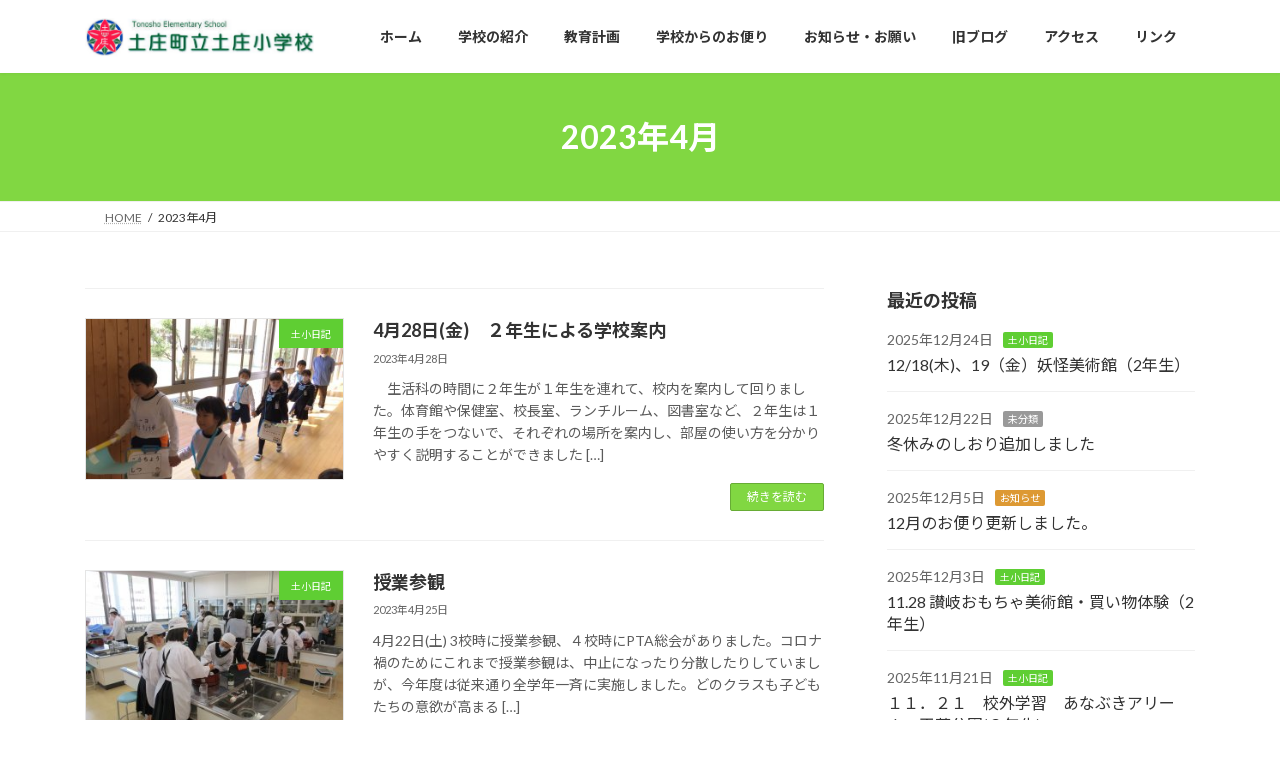

--- FILE ---
content_type: text/html; charset=UTF-8
request_url: https://tonoshoes.ed.jp/2023/04/
body_size: 15623
content:
<!DOCTYPE html>
<html lang="ja">
<head>
<meta charset="utf-8">
<meta http-equiv="X-UA-Compatible" content="IE=edge">
<meta name="viewport" content="width=device-width, initial-scale=1">

<title>2023年4月 | 土庄町立土庄小学校</title>
<meta name='robots' content='max-image-preview:large' />
<link rel="alternate" type="application/rss+xml" title="土庄町立土庄小学校 &raquo; フィード" href="https://tonoshoes.ed.jp/feed/" />
<link rel="alternate" type="application/rss+xml" title="土庄町立土庄小学校 &raquo; コメントフィード" href="https://tonoshoes.ed.jp/comments/feed/" />
<meta name="description" content="2023年4月 の記事 土庄町立土庄小学校 土庄小学校@小豆島" /><style id='wp-img-auto-sizes-contain-inline-css' type='text/css'>
img:is([sizes=auto i],[sizes^="auto," i]){contain-intrinsic-size:3000px 1500px}
/*# sourceURL=wp-img-auto-sizes-contain-inline-css */
</style>
<link rel='stylesheet' id='vkExUnit_common_style-css' href='https://tonoshoes.ed.jp/wp-content/plugins/vk-all-in-one-expansion-unit/assets/css/vkExUnit_style.css?ver=9.113.0.1' type='text/css' media='all' />
<style id='vkExUnit_common_style-inline-css' type='text/css'>
:root {--ver_page_top_button_url:url(https://tonoshoes.ed.jp/wp-content/plugins/vk-all-in-one-expansion-unit/assets/images/to-top-btn-icon.svg);}@font-face {font-weight: normal;font-style: normal;font-family: "vk_sns";src: url("https://tonoshoes.ed.jp/wp-content/plugins/vk-all-in-one-expansion-unit/inc/sns/icons/fonts/vk_sns.eot?-bq20cj");src: url("https://tonoshoes.ed.jp/wp-content/plugins/vk-all-in-one-expansion-unit/inc/sns/icons/fonts/vk_sns.eot?#iefix-bq20cj") format("embedded-opentype"),url("https://tonoshoes.ed.jp/wp-content/plugins/vk-all-in-one-expansion-unit/inc/sns/icons/fonts/vk_sns.woff?-bq20cj") format("woff"),url("https://tonoshoes.ed.jp/wp-content/plugins/vk-all-in-one-expansion-unit/inc/sns/icons/fonts/vk_sns.ttf?-bq20cj") format("truetype"),url("https://tonoshoes.ed.jp/wp-content/plugins/vk-all-in-one-expansion-unit/inc/sns/icons/fonts/vk_sns.svg?-bq20cj#vk_sns") format("svg");}
.veu_promotion-alert__content--text {border: 1px solid rgba(0,0,0,0.125);padding: 0.5em 1em;border-radius: var(--vk-size-radius);margin-bottom: var(--vk-margin-block-bottom);font-size: 0.875rem;}/* Alert Content部分に段落タグを入れた場合に最後の段落の余白を0にする */.veu_promotion-alert__content--text p:last-of-type{margin-bottom:0;margin-top: 0;}
/*# sourceURL=vkExUnit_common_style-inline-css */
</style>
<style id='wp-emoji-styles-inline-css' type='text/css'>

	img.wp-smiley, img.emoji {
		display: inline !important;
		border: none !important;
		box-shadow: none !important;
		height: 1em !important;
		width: 1em !important;
		margin: 0 0.07em !important;
		vertical-align: -0.1em !important;
		background: none !important;
		padding: 0 !important;
	}
/*# sourceURL=wp-emoji-styles-inline-css */
</style>
<style id='wp-block-library-inline-css' type='text/css'>
:root{--wp-block-synced-color:#7a00df;--wp-block-synced-color--rgb:122,0,223;--wp-bound-block-color:var(--wp-block-synced-color);--wp-editor-canvas-background:#ddd;--wp-admin-theme-color:#007cba;--wp-admin-theme-color--rgb:0,124,186;--wp-admin-theme-color-darker-10:#006ba1;--wp-admin-theme-color-darker-10--rgb:0,107,160.5;--wp-admin-theme-color-darker-20:#005a87;--wp-admin-theme-color-darker-20--rgb:0,90,135;--wp-admin-border-width-focus:2px}@media (min-resolution:192dpi){:root{--wp-admin-border-width-focus:1.5px}}.wp-element-button{cursor:pointer}:root .has-very-light-gray-background-color{background-color:#eee}:root .has-very-dark-gray-background-color{background-color:#313131}:root .has-very-light-gray-color{color:#eee}:root .has-very-dark-gray-color{color:#313131}:root .has-vivid-green-cyan-to-vivid-cyan-blue-gradient-background{background:linear-gradient(135deg,#00d084,#0693e3)}:root .has-purple-crush-gradient-background{background:linear-gradient(135deg,#34e2e4,#4721fb 50%,#ab1dfe)}:root .has-hazy-dawn-gradient-background{background:linear-gradient(135deg,#faaca8,#dad0ec)}:root .has-subdued-olive-gradient-background{background:linear-gradient(135deg,#fafae1,#67a671)}:root .has-atomic-cream-gradient-background{background:linear-gradient(135deg,#fdd79a,#004a59)}:root .has-nightshade-gradient-background{background:linear-gradient(135deg,#330968,#31cdcf)}:root .has-midnight-gradient-background{background:linear-gradient(135deg,#020381,#2874fc)}:root{--wp--preset--font-size--normal:16px;--wp--preset--font-size--huge:42px}.has-regular-font-size{font-size:1em}.has-larger-font-size{font-size:2.625em}.has-normal-font-size{font-size:var(--wp--preset--font-size--normal)}.has-huge-font-size{font-size:var(--wp--preset--font-size--huge)}.has-text-align-center{text-align:center}.has-text-align-left{text-align:left}.has-text-align-right{text-align:right}.has-fit-text{white-space:nowrap!important}#end-resizable-editor-section{display:none}.aligncenter{clear:both}.items-justified-left{justify-content:flex-start}.items-justified-center{justify-content:center}.items-justified-right{justify-content:flex-end}.items-justified-space-between{justify-content:space-between}.screen-reader-text{border:0;clip-path:inset(50%);height:1px;margin:-1px;overflow:hidden;padding:0;position:absolute;width:1px;word-wrap:normal!important}.screen-reader-text:focus{background-color:#ddd;clip-path:none;color:#444;display:block;font-size:1em;height:auto;left:5px;line-height:normal;padding:15px 23px 14px;text-decoration:none;top:5px;width:auto;z-index:100000}html :where(.has-border-color){border-style:solid}html :where([style*=border-top-color]){border-top-style:solid}html :where([style*=border-right-color]){border-right-style:solid}html :where([style*=border-bottom-color]){border-bottom-style:solid}html :where([style*=border-left-color]){border-left-style:solid}html :where([style*=border-width]){border-style:solid}html :where([style*=border-top-width]){border-top-style:solid}html :where([style*=border-right-width]){border-right-style:solid}html :where([style*=border-bottom-width]){border-bottom-style:solid}html :where([style*=border-left-width]){border-left-style:solid}html :where(img[class*=wp-image-]){height:auto;max-width:100%}:where(figure){margin:0 0 1em}html :where(.is-position-sticky){--wp-admin--admin-bar--position-offset:var(--wp-admin--admin-bar--height,0px)}@media screen and (max-width:600px){html :where(.is-position-sticky){--wp-admin--admin-bar--position-offset:0px}}
/* VK Color Palettes */:root{ --wp--preset--color--vk-color-primary:#81d742}/* --vk-color-primary is deprecated. */:root{ --vk-color-primary: var(--wp--preset--color--vk-color-primary);}:root{ --wp--preset--color--vk-color-primary-dark:#67ac35}/* --vk-color-primary-dark is deprecated. */:root{ --vk-color-primary-dark: var(--wp--preset--color--vk-color-primary-dark);}:root{ --wp--preset--color--vk-color-primary-vivid:#8eed49}/* --vk-color-primary-vivid is deprecated. */:root{ --vk-color-primary-vivid: var(--wp--preset--color--vk-color-primary-vivid);}

/*# sourceURL=wp-block-library-inline-css */
</style><style id='wp-block-group-inline-css' type='text/css'>
.wp-block-group{box-sizing:border-box}:where(.wp-block-group.wp-block-group-is-layout-constrained){position:relative}
/*# sourceURL=https://tonoshoes.ed.jp/wp-includes/blocks/group/style.min.css */
</style>
<style id='wp-block-paragraph-inline-css' type='text/css'>
.is-small-text{font-size:.875em}.is-regular-text{font-size:1em}.is-large-text{font-size:2.25em}.is-larger-text{font-size:3em}.has-drop-cap:not(:focus):first-letter{float:left;font-size:8.4em;font-style:normal;font-weight:100;line-height:.68;margin:.05em .1em 0 0;text-transform:uppercase}body.rtl .has-drop-cap:not(:focus):first-letter{float:none;margin-left:.1em}p.has-drop-cap.has-background{overflow:hidden}:root :where(p.has-background){padding:1.25em 2.375em}:where(p.has-text-color:not(.has-link-color)) a{color:inherit}p.has-text-align-left[style*="writing-mode:vertical-lr"],p.has-text-align-right[style*="writing-mode:vertical-rl"]{rotate:180deg}
/*# sourceURL=https://tonoshoes.ed.jp/wp-includes/blocks/paragraph/style.min.css */
</style>
<style id='global-styles-inline-css' type='text/css'>
:root{--wp--preset--aspect-ratio--square: 1;--wp--preset--aspect-ratio--4-3: 4/3;--wp--preset--aspect-ratio--3-4: 3/4;--wp--preset--aspect-ratio--3-2: 3/2;--wp--preset--aspect-ratio--2-3: 2/3;--wp--preset--aspect-ratio--16-9: 16/9;--wp--preset--aspect-ratio--9-16: 9/16;--wp--preset--color--black: #000000;--wp--preset--color--cyan-bluish-gray: #abb8c3;--wp--preset--color--white: #ffffff;--wp--preset--color--pale-pink: #f78da7;--wp--preset--color--vivid-red: #cf2e2e;--wp--preset--color--luminous-vivid-orange: #ff6900;--wp--preset--color--luminous-vivid-amber: #fcb900;--wp--preset--color--light-green-cyan: #7bdcb5;--wp--preset--color--vivid-green-cyan: #00d084;--wp--preset--color--pale-cyan-blue: #8ed1fc;--wp--preset--color--vivid-cyan-blue: #0693e3;--wp--preset--color--vivid-purple: #9b51e0;--wp--preset--color--vk-color-primary: #81d742;--wp--preset--color--vk-color-primary-dark: #67ac35;--wp--preset--color--vk-color-primary-vivid: #8eed49;--wp--preset--gradient--vivid-cyan-blue-to-vivid-purple: linear-gradient(135deg,rgba(6,147,227,1) 0%,rgb(155,81,224) 100%);--wp--preset--gradient--light-green-cyan-to-vivid-green-cyan: linear-gradient(135deg,rgb(122,220,180) 0%,rgb(0,208,130) 100%);--wp--preset--gradient--luminous-vivid-amber-to-luminous-vivid-orange: linear-gradient(135deg,rgba(252,185,0,1) 0%,rgba(255,105,0,1) 100%);--wp--preset--gradient--luminous-vivid-orange-to-vivid-red: linear-gradient(135deg,rgba(255,105,0,1) 0%,rgb(207,46,46) 100%);--wp--preset--gradient--very-light-gray-to-cyan-bluish-gray: linear-gradient(135deg,rgb(238,238,238) 0%,rgb(169,184,195) 100%);--wp--preset--gradient--cool-to-warm-spectrum: linear-gradient(135deg,rgb(74,234,220) 0%,rgb(151,120,209) 20%,rgb(207,42,186) 40%,rgb(238,44,130) 60%,rgb(251,105,98) 80%,rgb(254,248,76) 100%);--wp--preset--gradient--blush-light-purple: linear-gradient(135deg,rgb(255,206,236) 0%,rgb(152,150,240) 100%);--wp--preset--gradient--blush-bordeaux: linear-gradient(135deg,rgb(254,205,165) 0%,rgb(254,45,45) 50%,rgb(107,0,62) 100%);--wp--preset--gradient--luminous-dusk: linear-gradient(135deg,rgb(255,203,112) 0%,rgb(199,81,192) 50%,rgb(65,88,208) 100%);--wp--preset--gradient--pale-ocean: linear-gradient(135deg,rgb(255,245,203) 0%,rgb(182,227,212) 50%,rgb(51,167,181) 100%);--wp--preset--gradient--electric-grass: linear-gradient(135deg,rgb(202,248,128) 0%,rgb(113,206,126) 100%);--wp--preset--gradient--midnight: linear-gradient(135deg,rgb(2,3,129) 0%,rgb(40,116,252) 100%);--wp--preset--gradient--vivid-green-cyan-to-vivid-cyan-blue: linear-gradient(135deg,rgba(0,208,132,1) 0%,rgba(6,147,227,1) 100%);--wp--preset--font-size--small: 14px;--wp--preset--font-size--medium: 20px;--wp--preset--font-size--large: 24px;--wp--preset--font-size--x-large: 42px;--wp--preset--font-size--regular: 16px;--wp--preset--font-size--huge: 36px;--wp--preset--spacing--20: 0.44rem;--wp--preset--spacing--30: 0.67rem;--wp--preset--spacing--40: 1rem;--wp--preset--spacing--50: 1.5rem;--wp--preset--spacing--60: 2.25rem;--wp--preset--spacing--70: 3.38rem;--wp--preset--spacing--80: 5.06rem;--wp--preset--shadow--natural: 6px 6px 9px rgba(0, 0, 0, 0.2);--wp--preset--shadow--deep: 12px 12px 50px rgba(0, 0, 0, 0.4);--wp--preset--shadow--sharp: 6px 6px 0px rgba(0, 0, 0, 0.2);--wp--preset--shadow--outlined: 6px 6px 0px -3px rgb(255, 255, 255), 6px 6px rgb(0, 0, 0);--wp--preset--shadow--crisp: 6px 6px 0px rgb(0, 0, 0);}:where(.is-layout-flex){gap: 0.5em;}:where(.is-layout-grid){gap: 0.5em;}body .is-layout-flex{display: flex;}.is-layout-flex{flex-wrap: wrap;align-items: center;}.is-layout-flex > :is(*, div){margin: 0;}body .is-layout-grid{display: grid;}.is-layout-grid > :is(*, div){margin: 0;}:where(.wp-block-columns.is-layout-flex){gap: 2em;}:where(.wp-block-columns.is-layout-grid){gap: 2em;}:where(.wp-block-post-template.is-layout-flex){gap: 1.25em;}:where(.wp-block-post-template.is-layout-grid){gap: 1.25em;}.has-black-color{color: var(--wp--preset--color--black) !important;}.has-cyan-bluish-gray-color{color: var(--wp--preset--color--cyan-bluish-gray) !important;}.has-white-color{color: var(--wp--preset--color--white) !important;}.has-pale-pink-color{color: var(--wp--preset--color--pale-pink) !important;}.has-vivid-red-color{color: var(--wp--preset--color--vivid-red) !important;}.has-luminous-vivid-orange-color{color: var(--wp--preset--color--luminous-vivid-orange) !important;}.has-luminous-vivid-amber-color{color: var(--wp--preset--color--luminous-vivid-amber) !important;}.has-light-green-cyan-color{color: var(--wp--preset--color--light-green-cyan) !important;}.has-vivid-green-cyan-color{color: var(--wp--preset--color--vivid-green-cyan) !important;}.has-pale-cyan-blue-color{color: var(--wp--preset--color--pale-cyan-blue) !important;}.has-vivid-cyan-blue-color{color: var(--wp--preset--color--vivid-cyan-blue) !important;}.has-vivid-purple-color{color: var(--wp--preset--color--vivid-purple) !important;}.has-vk-color-primary-color{color: var(--wp--preset--color--vk-color-primary) !important;}.has-vk-color-primary-dark-color{color: var(--wp--preset--color--vk-color-primary-dark) !important;}.has-vk-color-primary-vivid-color{color: var(--wp--preset--color--vk-color-primary-vivid) !important;}.has-black-background-color{background-color: var(--wp--preset--color--black) !important;}.has-cyan-bluish-gray-background-color{background-color: var(--wp--preset--color--cyan-bluish-gray) !important;}.has-white-background-color{background-color: var(--wp--preset--color--white) !important;}.has-pale-pink-background-color{background-color: var(--wp--preset--color--pale-pink) !important;}.has-vivid-red-background-color{background-color: var(--wp--preset--color--vivid-red) !important;}.has-luminous-vivid-orange-background-color{background-color: var(--wp--preset--color--luminous-vivid-orange) !important;}.has-luminous-vivid-amber-background-color{background-color: var(--wp--preset--color--luminous-vivid-amber) !important;}.has-light-green-cyan-background-color{background-color: var(--wp--preset--color--light-green-cyan) !important;}.has-vivid-green-cyan-background-color{background-color: var(--wp--preset--color--vivid-green-cyan) !important;}.has-pale-cyan-blue-background-color{background-color: var(--wp--preset--color--pale-cyan-blue) !important;}.has-vivid-cyan-blue-background-color{background-color: var(--wp--preset--color--vivid-cyan-blue) !important;}.has-vivid-purple-background-color{background-color: var(--wp--preset--color--vivid-purple) !important;}.has-vk-color-primary-background-color{background-color: var(--wp--preset--color--vk-color-primary) !important;}.has-vk-color-primary-dark-background-color{background-color: var(--wp--preset--color--vk-color-primary-dark) !important;}.has-vk-color-primary-vivid-background-color{background-color: var(--wp--preset--color--vk-color-primary-vivid) !important;}.has-black-border-color{border-color: var(--wp--preset--color--black) !important;}.has-cyan-bluish-gray-border-color{border-color: var(--wp--preset--color--cyan-bluish-gray) !important;}.has-white-border-color{border-color: var(--wp--preset--color--white) !important;}.has-pale-pink-border-color{border-color: var(--wp--preset--color--pale-pink) !important;}.has-vivid-red-border-color{border-color: var(--wp--preset--color--vivid-red) !important;}.has-luminous-vivid-orange-border-color{border-color: var(--wp--preset--color--luminous-vivid-orange) !important;}.has-luminous-vivid-amber-border-color{border-color: var(--wp--preset--color--luminous-vivid-amber) !important;}.has-light-green-cyan-border-color{border-color: var(--wp--preset--color--light-green-cyan) !important;}.has-vivid-green-cyan-border-color{border-color: var(--wp--preset--color--vivid-green-cyan) !important;}.has-pale-cyan-blue-border-color{border-color: var(--wp--preset--color--pale-cyan-blue) !important;}.has-vivid-cyan-blue-border-color{border-color: var(--wp--preset--color--vivid-cyan-blue) !important;}.has-vivid-purple-border-color{border-color: var(--wp--preset--color--vivid-purple) !important;}.has-vk-color-primary-border-color{border-color: var(--wp--preset--color--vk-color-primary) !important;}.has-vk-color-primary-dark-border-color{border-color: var(--wp--preset--color--vk-color-primary-dark) !important;}.has-vk-color-primary-vivid-border-color{border-color: var(--wp--preset--color--vk-color-primary-vivid) !important;}.has-vivid-cyan-blue-to-vivid-purple-gradient-background{background: var(--wp--preset--gradient--vivid-cyan-blue-to-vivid-purple) !important;}.has-light-green-cyan-to-vivid-green-cyan-gradient-background{background: var(--wp--preset--gradient--light-green-cyan-to-vivid-green-cyan) !important;}.has-luminous-vivid-amber-to-luminous-vivid-orange-gradient-background{background: var(--wp--preset--gradient--luminous-vivid-amber-to-luminous-vivid-orange) !important;}.has-luminous-vivid-orange-to-vivid-red-gradient-background{background: var(--wp--preset--gradient--luminous-vivid-orange-to-vivid-red) !important;}.has-very-light-gray-to-cyan-bluish-gray-gradient-background{background: var(--wp--preset--gradient--very-light-gray-to-cyan-bluish-gray) !important;}.has-cool-to-warm-spectrum-gradient-background{background: var(--wp--preset--gradient--cool-to-warm-spectrum) !important;}.has-blush-light-purple-gradient-background{background: var(--wp--preset--gradient--blush-light-purple) !important;}.has-blush-bordeaux-gradient-background{background: var(--wp--preset--gradient--blush-bordeaux) !important;}.has-luminous-dusk-gradient-background{background: var(--wp--preset--gradient--luminous-dusk) !important;}.has-pale-ocean-gradient-background{background: var(--wp--preset--gradient--pale-ocean) !important;}.has-electric-grass-gradient-background{background: var(--wp--preset--gradient--electric-grass) !important;}.has-midnight-gradient-background{background: var(--wp--preset--gradient--midnight) !important;}.has-small-font-size{font-size: var(--wp--preset--font-size--small) !important;}.has-medium-font-size{font-size: var(--wp--preset--font-size--medium) !important;}.has-large-font-size{font-size: var(--wp--preset--font-size--large) !important;}.has-x-large-font-size{font-size: var(--wp--preset--font-size--x-large) !important;}
/*# sourceURL=global-styles-inline-css */
</style>

<style id='classic-theme-styles-inline-css' type='text/css'>
/*! This file is auto-generated */
.wp-block-button__link{color:#fff;background-color:#32373c;border-radius:9999px;box-shadow:none;text-decoration:none;padding:calc(.667em + 2px) calc(1.333em + 2px);font-size:1.125em}.wp-block-file__button{background:#32373c;color:#fff;text-decoration:none}
/*# sourceURL=/wp-includes/css/classic-themes.min.css */
</style>
<link rel='stylesheet' id='vk-swiper-style-css' href='https://tonoshoes.ed.jp/wp-content/plugins/vk-blocks/vendor/vektor-inc/vk-swiper/src/assets/css/swiper-bundle.min.css?ver=11.0.2' type='text/css' media='all' />
<link rel='stylesheet' id='lightning-common-style-css' href='https://tonoshoes.ed.jp/wp-content/themes/lightning/_g3/assets/css/style.css?ver=15.33.0' type='text/css' media='all' />
<style id='lightning-common-style-inline-css' type='text/css'>
/* Lightning */:root {--vk-color-primary:#81d742;--vk-color-primary-dark:#67ac35;--vk-color-primary-vivid:#8eed49;--g_nav_main_acc_icon_open_url:url(https://tonoshoes.ed.jp/wp-content/themes/lightning/_g3/inc/vk-mobile-nav/package/images/vk-menu-acc-icon-open-black.svg);--g_nav_main_acc_icon_close_url: url(https://tonoshoes.ed.jp/wp-content/themes/lightning/_g3/inc/vk-mobile-nav/package/images/vk-menu-close-black.svg);--g_nav_sub_acc_icon_open_url: url(https://tonoshoes.ed.jp/wp-content/themes/lightning/_g3/inc/vk-mobile-nav/package/images/vk-menu-acc-icon-open-white.svg);--g_nav_sub_acc_icon_close_url: url(https://tonoshoes.ed.jp/wp-content/themes/lightning/_g3/inc/vk-mobile-nav/package/images/vk-menu-close-white.svg);}
:root{--swiper-navigation-color: #fff;}
/* vk-mobile-nav */:root {--vk-mobile-nav-menu-btn-bg-src: url("https://tonoshoes.ed.jp/wp-content/themes/lightning/_g3/inc/vk-mobile-nav/package/images/vk-menu-btn-black.svg");--vk-mobile-nav-menu-btn-close-bg-src: url("https://tonoshoes.ed.jp/wp-content/themes/lightning/_g3/inc/vk-mobile-nav/package/images/vk-menu-close-black.svg");--vk-menu-acc-icon-open-black-bg-src: url("https://tonoshoes.ed.jp/wp-content/themes/lightning/_g3/inc/vk-mobile-nav/package/images/vk-menu-acc-icon-open-black.svg");--vk-menu-acc-icon-open-white-bg-src: url("https://tonoshoes.ed.jp/wp-content/themes/lightning/_g3/inc/vk-mobile-nav/package/images/vk-menu-acc-icon-open-white.svg");--vk-menu-acc-icon-close-black-bg-src: url("https://tonoshoes.ed.jp/wp-content/themes/lightning/_g3/inc/vk-mobile-nav/package/images/vk-menu-close-black.svg");--vk-menu-acc-icon-close-white-bg-src: url("https://tonoshoes.ed.jp/wp-content/themes/lightning/_g3/inc/vk-mobile-nav/package/images/vk-menu-close-white.svg");}
/*# sourceURL=lightning-common-style-inline-css */
</style>
<link rel='stylesheet' id='lightning-design-style-css' href='https://tonoshoes.ed.jp/wp-content/themes/lightning/_g3/design-skin/origin3/css/style.css?ver=15.33.0' type='text/css' media='all' />
<style id='lightning-design-style-inline-css' type='text/css'>
.tagcloud a:before { font-family: "Font Awesome 7 Free";content: "\f02b";font-weight: bold; }
/*# sourceURL=lightning-design-style-inline-css */
</style>
<link rel='stylesheet' id='vk-blog-card-css' href='https://tonoshoes.ed.jp/wp-content/themes/lightning/_g3/inc/vk-wp-oembed-blog-card/package/css/blog-card.css?ver=6.9' type='text/css' media='all' />
<link rel='stylesheet' id='veu-cta-css' href='https://tonoshoes.ed.jp/wp-content/plugins/vk-all-in-one-expansion-unit/inc/call-to-action/package/assets/css/style.css?ver=9.113.0.1' type='text/css' media='all' />
<link rel='stylesheet' id='vk-blocks-build-css-css' href='https://tonoshoes.ed.jp/wp-content/plugins/vk-blocks/build/block-build.css?ver=1.115.2.1' type='text/css' media='all' />
<style id='vk-blocks-build-css-inline-css' type='text/css'>

	:root {
		--vk_image-mask-circle: url(https://tonoshoes.ed.jp/wp-content/plugins/vk-blocks/inc/vk-blocks/images/circle.svg);
		--vk_image-mask-wave01: url(https://tonoshoes.ed.jp/wp-content/plugins/vk-blocks/inc/vk-blocks/images/wave01.svg);
		--vk_image-mask-wave02: url(https://tonoshoes.ed.jp/wp-content/plugins/vk-blocks/inc/vk-blocks/images/wave02.svg);
		--vk_image-mask-wave03: url(https://tonoshoes.ed.jp/wp-content/plugins/vk-blocks/inc/vk-blocks/images/wave03.svg);
		--vk_image-mask-wave04: url(https://tonoshoes.ed.jp/wp-content/plugins/vk-blocks/inc/vk-blocks/images/wave04.svg);
	}
	

	:root {

		--vk-balloon-border-width:1px;

		--vk-balloon-speech-offset:-12px;
	}
	

	:root {
		--vk_flow-arrow: url(https://tonoshoes.ed.jp/wp-content/plugins/vk-blocks/inc/vk-blocks/images/arrow_bottom.svg);
	}
	
/*# sourceURL=vk-blocks-build-css-inline-css */
</style>
<link rel='stylesheet' id='lightning-theme-style-css' href='https://tonoshoes.ed.jp/wp-content/themes/lightning/style.css?ver=15.33.0' type='text/css' media='all' />
<link rel='stylesheet' id='vk-font-awesome-css' href='https://tonoshoes.ed.jp/wp-content/themes/lightning/vendor/vektor-inc/font-awesome-versions/src/font-awesome/css/all.min.css?ver=7.1.0' type='text/css' media='all' />
<link rel="https://api.w.org/" href="https://tonoshoes.ed.jp/wp-json/" /><link rel="EditURI" type="application/rsd+xml" title="RSD" href="https://tonoshoes.ed.jp/xmlrpc.php?rsd" />
<meta name="generator" content="WordPress 6.9" />
<style type="text/css" id="custom-background-css">
body.custom-background { background-color: #ffffff; }
</style>
	<!-- [ VK All in One Expansion Unit OGP ] -->
<meta property="og:site_name" content="土庄町立土庄小学校" />
<meta property="og:url" content="https://tonoshoes.ed.jp/2023/04/28/4%e6%9c%8828%e6%97%a5%e9%87%91%e3%80%80%ef%bc%92%e5%b9%b4%e7%94%9f%e3%81%ab%e3%82%88%e3%82%8b%e5%ad%a6%e6%a0%a1%e6%a1%88%e5%86%85/" />
<meta property="og:title" content="2023年4月 | 土庄町立土庄小学校" />
<meta property="og:description" content="2023年4月 の記事 土庄町立土庄小学校 土庄小学校@小豆島" />
<meta property="og:type" content="article" />
<!-- [ / VK All in One Expansion Unit OGP ] -->
<!-- [ VK All in One Expansion Unit twitter card ] -->
<meta name="twitter:card" content="summary_large_image">
<meta name="twitter:description" content="2023年4月 の記事 土庄町立土庄小学校 土庄小学校@小豆島">
<meta name="twitter:title" content="2023年4月 | 土庄町立土庄小学校">
<meta name="twitter:url" content="https://tonoshoes.ed.jp/2023/04/28/4%e6%9c%8828%e6%97%a5%e9%87%91%e3%80%80%ef%bc%92%e5%b9%b4%e7%94%9f%e3%81%ab%e3%82%88%e3%82%8b%e5%ad%a6%e6%a0%a1%e6%a1%88%e5%86%85/">
	<meta name="twitter:domain" content="tonoshoes.ed.jp">
	<!-- [ / VK All in One Expansion Unit twitter card ] -->
	<link rel="icon" href="https://tonoshoes.ed.jp/wp-content/uploads/2021/10/cropped-校章正方形512-32x32.jpg" sizes="32x32" />
<link rel="icon" href="https://tonoshoes.ed.jp/wp-content/uploads/2021/10/cropped-校章正方形512-192x192.jpg" sizes="192x192" />
<link rel="apple-touch-icon" href="https://tonoshoes.ed.jp/wp-content/uploads/2021/10/cropped-校章正方形512-180x180.jpg" />
<meta name="msapplication-TileImage" content="https://tonoshoes.ed.jp/wp-content/uploads/2021/10/cropped-校章正方形512-270x270.jpg" />
<link rel='stylesheet' id='add_google_fonts_Lato-css' href='//fonts.googleapis.com/css2?family=Lato%3Awght%40400%3B700&#038;display=swap&#038;subset=japanese&#038;ver=15.33.0' type='text/css' media='all' />
<link rel='stylesheet' id='add_google_fonts_noto_sans-css' href='//fonts.googleapis.com/css2?family=Noto+Sans+JP%3Awght%40400%3B700&#038;display=swap&#038;subset=japanese&#038;ver=15.33.0' type='text/css' media='all' />
</head>
<body class="archive date custom-background wp-embed-responsive wp-theme-lightning vk-blocks sidebar-fix sidebar-fix-priority-top device-pc fa_v7_css post-type-post">
<a class="skip-link screen-reader-text" href="#main">コンテンツへスキップ</a>
<a class="skip-link screen-reader-text" href="#vk-mobile-nav">ナビゲーションに移動</a>

<header id="site-header" class="site-header site-header--layout--nav-float">
		<div id="site-header-container" class="site-header-container container">

				<div class="site-header-logo">
		<a href="https://tonoshoes.ed.jp/">
			<span><img src="http://tonoshoes.ed.jp/wp-content/uploads/2021/10/toplogo.png" alt="土庄町立土庄小学校" /></span>
		</a>
		</div>

		
		<nav id="global-nav" class="global-nav global-nav--layout--float-right"><ul id="menu-%e3%83%98%e3%83%83%e3%83%80%e3%83%bc%e3%83%8a%e3%83%93" class="menu vk-menu-acc global-nav-list nav"><li id="menu-item-45" class="menu-item menu-item-type-custom menu-item-object-custom menu-item-home"><a href="http://tonoshoes.ed.jp/"><strong class="global-nav-name">ホーム</strong></a></li>
<li id="menu-item-196" class="menu-item menu-item-type-post_type menu-item-object-page menu-item-has-children"><a href="https://tonoshoes.ed.jp/gaiyou/"><strong class="global-nav-name">学校の紹介</strong></a>
<ul class="sub-menu">
	<li id="menu-item-282" class="menu-item menu-item-type-post_type menu-item-object-page"><a href="https://tonoshoes.ed.jp/gaiyou/koutyo/">校長あいさつ</a></li>
	<li id="menu-item-200" class="menu-item menu-item-type-post_type menu-item-object-page"><a href="https://tonoshoes.ed.jp/gaiyou/">学校の紹介</a></li>
	<li id="menu-item-197" class="menu-item menu-item-type-post_type menu-item-object-page"><a href="https://tonoshoes.ed.jp/gaiyou/kouka/">校歌・校章</a></li>
	<li id="menu-item-3356" class="menu-item menu-item-type-post_type menu-item-object-page"><a href="https://tonoshoes.ed.jp/10%e5%91%a8%e5%b9%b4%e8%a8%98%e5%bf%b5%e9%81%8b%e5%8b%95%e4%bc%9a/">10周年記念運動会</a></li>
</ul>
</li>
<li id="menu-item-304" class="menu-item menu-item-type-post_type menu-item-object-page menu-item-has-children"><a href="https://tonoshoes.ed.jp/keikaku/"><strong class="global-nav-name">教育計画</strong></a>
<ul class="sub-menu">
	<li id="menu-item-305" class="menu-item menu-item-type-post_type menu-item-object-page"><a href="https://tonoshoes.ed.jp/keikaku/keiei/">学校経営構想</a></li>
	<li id="menu-item-344" class="menu-item menu-item-type-post_type menu-item-object-page"><a href="https://tonoshoes.ed.jp/keikaku/kenkyu/">校内研究</a></li>
	<li id="menu-item-423" class="menu-item menu-item-type-post_type menu-item-object-page"><a href="https://tonoshoes.ed.jp/keikaku/gyouji/">年間行事予定</a></li>
	<li id="menu-item-3473" class="menu-item menu-item-type-post_type menu-item-object-page"><a href="https://tonoshoes.ed.jp/keikaku/ijime/">いじめ防止基本方針</a></li>
	<li id="menu-item-350" class="menu-item menu-item-type-post_type menu-item-object-page"><a href="https://tonoshoes.ed.jp/keikaku/keihou/">警報発令時の対応</a></li>
</ul>
</li>
<li id="menu-item-310" class="menu-item menu-item-type-post_type menu-item-object-page menu-item-has-children"><a href="https://tonoshoes.ed.jp/otayori/"><strong class="global-nav-name">学校からのお便り</strong></a>
<ul class="sub-menu">
	<li id="menu-item-315" class="menu-item menu-item-type-post_type menu-item-object-page"><a href="https://tonoshoes.ed.jp/otayori/tayori/">学校だより</a></li>
	<li id="menu-item-3487" class="menu-item menu-item-type-post_type menu-item-object-page"><a href="https://tonoshoes.ed.jp/otayori/%e5%ad%a6%e5%b9%b4%e3%81%a0%e3%82%88%e3%82%8a/">学年だより</a></li>
	<li id="menu-item-367" class="menu-item menu-item-type-post_type menu-item-object-page"><a href="https://tonoshoes.ed.jp/otayori/hoken/">保健だより</a></li>
	<li id="menu-item-374" class="menu-item menu-item-type-post_type menu-item-object-page"><a href="https://tonoshoes.ed.jp/otayori/kotai/">トランペット鼓隊通信</a></li>
</ul>
</li>
<li id="menu-item-596" class="menu-item menu-item-type-post_type menu-item-object-page"><a href="https://tonoshoes.ed.jp/%e3%81%8a%e7%9f%a5%e3%82%89%e3%81%9b%e3%83%bb%e3%81%8a%e9%a1%98%e3%81%84/"><strong class="global-nav-name">お知らせ・お願い</strong></a></li>
<li id="menu-item-184" class="menu-item menu-item-type-post_type menu-item-object-page"><a href="https://tonoshoes.ed.jp/biog/"><strong class="global-nav-name">旧ブログ</strong></a></li>
<li id="menu-item-204" class="menu-item menu-item-type-post_type menu-item-object-page menu-item-has-children"><a href="https://tonoshoes.ed.jp/access/"><strong class="global-nav-name">アクセス</strong></a>
<ul class="sub-menu">
	<li id="menu-item-241" class="menu-item menu-item-type-post_type menu-item-object-page"><a href="https://tonoshoes.ed.jp/access/">アクセス</a></li>
	<li id="menu-item-240" class="menu-item menu-item-type-post_type menu-item-object-page"><a href="https://tonoshoes.ed.jp/access/kouku/">校区の紹介</a></li>
</ul>
</li>
<li id="menu-item-326" class="menu-item menu-item-type-post_type menu-item-object-page"><a href="https://tonoshoes.ed.jp/link/"><strong class="global-nav-name">リンク</strong></a></li>
</ul></nav>	</div>
	</header>



	<div class="page-header"><div class="page-header-inner container">
<h1 class="page-header-title">2023年4月</h1></div></div><!-- [ /.page-header ] -->

	<!-- [ #breadcrumb ] --><div id="breadcrumb" class="breadcrumb"><div class="container"><ol class="breadcrumb-list" itemscope itemtype="https://schema.org/BreadcrumbList"><li class="breadcrumb-list__item breadcrumb-list__item--home" itemprop="itemListElement" itemscope itemtype="http://schema.org/ListItem"><a href="https://tonoshoes.ed.jp" itemprop="item"><i class="fas fa-fw fa-home"></i><span itemprop="name">HOME</span></a><meta itemprop="position" content="1" /></li><li class="breadcrumb-list__item" itemprop="itemListElement" itemscope itemtype="http://schema.org/ListItem"><span itemprop="name">2023年4月</span><meta itemprop="position" content="2" /></li></ol></div></div><!-- [ /#breadcrumb ] -->


<div class="site-body">
		<div class="site-body-container container">

		<div class="main-section main-section--col--two" id="main" role="main">
			
			

	
	<div class="post-list vk_posts vk_posts-mainSection">

		<div id="post-2252" class="vk_post vk_post-postType-post media vk_post-col-xs-12 vk_post-col-sm-12 vk_post-col-lg-12 vk_post-btn-display post-2252 post type-post status-publish format-standard has-post-thumbnail hentry category-diary"><div class="vk_post_imgOuter media-img" style="background-image:url(https://tonoshoes.ed.jp/wp-content/uploads/2023/04/IMG_3283.jpg)"><a href="https://tonoshoes.ed.jp/2023/04/28/4%e6%9c%8828%e6%97%a5%e9%87%91%e3%80%80%ef%bc%92%e5%b9%b4%e7%94%9f%e3%81%ab%e3%82%88%e3%82%8b%e5%ad%a6%e6%a0%a1%e6%a1%88%e5%86%85/"><div class="card-img-overlay"><span class="vk_post_imgOuter_singleTermLabel" style="color:#fff;background-color:#5fce33">土小日記</span></div><img src="https://tonoshoes.ed.jp/wp-content/uploads/2023/04/IMG_3283.jpg" class="vk_post_imgOuter_img wp-post-image" /></a></div><!-- [ /.vk_post_imgOuter ] --><div class="vk_post_body media-body"><h5 class="vk_post_title media-title"><a href="https://tonoshoes.ed.jp/2023/04/28/4%e6%9c%8828%e6%97%a5%e9%87%91%e3%80%80%ef%bc%92%e5%b9%b4%e7%94%9f%e3%81%ab%e3%82%88%e3%82%8b%e5%ad%a6%e6%a0%a1%e6%a1%88%e5%86%85/">4月28日(金)　２年生による学校案内</a></h5><div class="vk_post_date media-date published">2023年4月28日</div><p class="vk_post_excerpt media-text">　生活科の時間に２年生が１年生を連れて、校内を案内して回りました。体育館や保健室、校長室、ランチルーム、図書室など、２年生は１年生の手をつないで、それぞれの場所を案内し、部屋の使い方を分かりやすく説明することができました [&hellip;]</p><div class="vk_post_btnOuter text-right"><a class="btn btn-sm btn-primary vk_post_btn" href="https://tonoshoes.ed.jp/2023/04/28/4%e6%9c%8828%e6%97%a5%e9%87%91%e3%80%80%ef%bc%92%e5%b9%b4%e7%94%9f%e3%81%ab%e3%82%88%e3%82%8b%e5%ad%a6%e6%a0%a1%e6%a1%88%e5%86%85/">続きを読む</a></div></div><!-- [ /.media-body ] --></div><!-- [ /.media ] --><div id="post-2236" class="vk_post vk_post-postType-post media vk_post-col-xs-12 vk_post-col-sm-12 vk_post-col-lg-12 vk_post-btn-display post-2236 post type-post status-publish format-standard has-post-thumbnail hentry category-diary"><div class="vk_post_imgOuter media-img" style="background-image:url(https://tonoshoes.ed.jp/wp-content/uploads/2023/04/IMG_0198.jpg)"><a href="https://tonoshoes.ed.jp/2023/04/25/%e6%8e%88%e6%a5%ad%e5%8f%82%e8%a6%b3-2/"><div class="card-img-overlay"><span class="vk_post_imgOuter_singleTermLabel" style="color:#fff;background-color:#5fce33">土小日記</span></div><img src="https://tonoshoes.ed.jp/wp-content/uploads/2023/04/IMG_0198.jpg" class="vk_post_imgOuter_img wp-post-image" /></a></div><!-- [ /.vk_post_imgOuter ] --><div class="vk_post_body media-body"><h5 class="vk_post_title media-title"><a href="https://tonoshoes.ed.jp/2023/04/25/%e6%8e%88%e6%a5%ad%e5%8f%82%e8%a6%b3-2/">授業参観</a></h5><div class="vk_post_date media-date published">2023年4月25日</div><p class="vk_post_excerpt media-text">4月22日(土) 3校時に授業参観、４校時にPTA総会がありました。コロナ禍のためにこれまで授業参観は、中止になったり分散したりしていましが、今年度は従来通り全学年一斉に実施しました。どのクラスも子どもたちの意欲が高まる [&hellip;]</p><div class="vk_post_btnOuter text-right"><a class="btn btn-sm btn-primary vk_post_btn" href="https://tonoshoes.ed.jp/2023/04/25/%e6%8e%88%e6%a5%ad%e5%8f%82%e8%a6%b3-2/">続きを読む</a></div></div><!-- [ /.media-body ] --></div><!-- [ /.media ] --><div id="post-2230" class="vk_post vk_post-postType-post media vk_post-col-xs-12 vk_post-col-sm-12 vk_post-col-lg-12 vk_post-btn-display post-2230 post type-post status-publish format-standard has-post-thumbnail hentry category-diary"><div class="vk_post_imgOuter media-img" style="background-image:url(https://tonoshoes.ed.jp/wp-content/uploads/2023/04/IMG_3261.jpg)"><a href="https://tonoshoes.ed.jp/2023/04/22/4%e6%9c%8821%e6%97%a5%e9%87%91%e3%80%80%e4%bb%a3%e8%a1%a8%e5%a7%94%e5%93%a1%e4%bc%9a/"><div class="card-img-overlay"><span class="vk_post_imgOuter_singleTermLabel" style="color:#fff;background-color:#5fce33">土小日記</span></div><img src="https://tonoshoes.ed.jp/wp-content/uploads/2023/04/IMG_3261.jpg" class="vk_post_imgOuter_img wp-post-image" /></a></div><!-- [ /.vk_post_imgOuter ] --><div class="vk_post_body media-body"><h5 class="vk_post_title media-title"><a href="https://tonoshoes.ed.jp/2023/04/22/4%e6%9c%8821%e6%97%a5%e9%87%91%e3%80%80%e4%bb%a3%e8%a1%a8%e5%a7%94%e5%93%a1%e4%bc%9a/">4月21日(金)　代表委員会</a></h5><div class="vk_post_date media-date published">2023年4月22日</div><p class="vk_post_excerpt media-text">令和５年度最初の代表委員会が行われました。総務委員会主導のもと，各学級の代表と各委員会の委員長が集まり，運動会のテーマについて話し合いました。各学級で話し合ってきたテーマやキーワードについて，学級の願いや思いを伝え合いま [&hellip;]</p><div class="vk_post_btnOuter text-right"><a class="btn btn-sm btn-primary vk_post_btn" href="https://tonoshoes.ed.jp/2023/04/22/4%e6%9c%8821%e6%97%a5%e9%87%91%e3%80%80%e4%bb%a3%e8%a1%a8%e5%a7%94%e5%93%a1%e4%bc%9a/">続きを読む</a></div></div><!-- [ /.media-body ] --></div><!-- [ /.media ] --><div id="post-2224" class="vk_post vk_post-postType-post media vk_post-col-xs-12 vk_post-col-sm-12 vk_post-col-lg-12 vk_post-btn-display post-2224 post type-post status-publish format-standard has-post-thumbnail hentry category-diary"><div class="vk_post_imgOuter media-img" style="background-image:url(https://tonoshoes.ed.jp/wp-content/uploads/2023/04/IMG_0161.jpg)"><a href="https://tonoshoes.ed.jp/2023/04/20/6%e5%b9%b4%e7%94%9f%e3%81%ab%e3%82%88%e3%82%8b%e8%aa%ad%e3%81%bf%e8%81%9e%e3%81%8b%e3%81%9b/"><div class="card-img-overlay"><span class="vk_post_imgOuter_singleTermLabel" style="color:#fff;background-color:#5fce33">土小日記</span></div><img src="https://tonoshoes.ed.jp/wp-content/uploads/2023/04/IMG_0161.jpg" class="vk_post_imgOuter_img wp-post-image" /></a></div><!-- [ /.vk_post_imgOuter ] --><div class="vk_post_body media-body"><h5 class="vk_post_title media-title"><a href="https://tonoshoes.ed.jp/2023/04/20/6%e5%b9%b4%e7%94%9f%e3%81%ab%e3%82%88%e3%82%8b%e8%aa%ad%e3%81%bf%e8%81%9e%e3%81%8b%e3%81%9b/">6年生による読み聞かせ</a></h5><div class="vk_post_date media-date published">2023年4月20日</div><p class="vk_post_excerpt media-text">4月20日(木) 6年生による1年生への読み聞かせがありました。6年生が1年生のために一生懸命読み聞かせをする姿は、微笑ましく頼もしく感じました。コロナ禍のために交流の機会が限定されてきましたが、これからこのようなペア学 [&hellip;]</p><div class="vk_post_btnOuter text-right"><a class="btn btn-sm btn-primary vk_post_btn" href="https://tonoshoes.ed.jp/2023/04/20/6%e5%b9%b4%e7%94%9f%e3%81%ab%e3%82%88%e3%82%8b%e8%aa%ad%e3%81%bf%e8%81%9e%e3%81%8b%e3%81%9b/">続きを読む</a></div></div><!-- [ /.media-body ] --></div><!-- [ /.media ] --><div id="post-2216" class="vk_post vk_post-postType-post media vk_post-col-xs-12 vk_post-col-sm-12 vk_post-col-lg-12 vk_post-btn-display post-2216 post type-post status-publish format-standard has-post-thumbnail hentry category-diary"><div class="vk_post_imgOuter media-img" style="background-image:url(https://tonoshoes.ed.jp/wp-content/uploads/2023/04/IMG_0153.jpg)"><a href="https://tonoshoes.ed.jp/2023/04/20/%e5%ad%a6%e7%b4%9a%e5%a7%94%e5%93%a1%e4%bb%bb%e5%91%bd-2/"><div class="card-img-overlay"><span class="vk_post_imgOuter_singleTermLabel" style="color:#fff;background-color:#5fce33">土小日記</span></div><img src="https://tonoshoes.ed.jp/wp-content/uploads/2023/04/IMG_0153.jpg" class="vk_post_imgOuter_img wp-post-image" /></a></div><!-- [ /.vk_post_imgOuter ] --><div class="vk_post_body media-body"><h5 class="vk_post_title media-title"><a href="https://tonoshoes.ed.jp/2023/04/20/%e5%ad%a6%e7%b4%9a%e5%a7%94%e5%93%a1%e4%bb%bb%e5%91%bd-2/">学級委員任命</a></h5><div class="vk_post_date media-date published">2023年4月20日</div><p class="vk_post_excerpt media-text">4月19日(水) 1学期の学級委員の任命式がありました。今年から各学級男子2名、女子2名でも学級委員OKになりました。校長先生から，一人ずつ任命書を受け取り，みんなやる気にあふれる表情をしていました。１学期が楽しく充実し [&hellip;]</p><div class="vk_post_btnOuter text-right"><a class="btn btn-sm btn-primary vk_post_btn" href="https://tonoshoes.ed.jp/2023/04/20/%e5%ad%a6%e7%b4%9a%e5%a7%94%e5%93%a1%e4%bb%bb%e5%91%bd-2/">続きを読む</a></div></div><!-- [ /.media-body ] --></div><!-- [ /.media ] --><div id="post-2206" class="vk_post vk_post-postType-post media vk_post-col-xs-12 vk_post-col-sm-12 vk_post-col-lg-12 vk_post-btn-display post-2206 post type-post status-publish format-standard has-post-thumbnail hentry category-diary"><div class="vk_post_imgOuter media-img" style="background-image:url(https://tonoshoes.ed.jp/wp-content/uploads/2023/04/IMG_3240.jpg)"><a href="https://tonoshoes.ed.jp/2023/04/13/4%e6%9c%8813%e6%97%a5%e6%9c%a8%e3%80%80%e4%bb%8a%e5%b9%b4%e5%ba%a6%e5%88%9d%e3%82%81%e3%81%a6%e3%81%ae%e5%a7%94%e5%93%a1%e4%bc%9a%e6%b4%bb%e5%8b%95/"><div class="card-img-overlay"><span class="vk_post_imgOuter_singleTermLabel" style="color:#fff;background-color:#5fce33">土小日記</span></div><img src="https://tonoshoes.ed.jp/wp-content/uploads/2023/04/IMG_3240.jpg" class="vk_post_imgOuter_img wp-post-image" /></a></div><!-- [ /.vk_post_imgOuter ] --><div class="vk_post_body media-body"><h5 class="vk_post_title media-title"><a href="https://tonoshoes.ed.jp/2023/04/13/4%e6%9c%8813%e6%97%a5%e6%9c%a8%e3%80%80%e4%bb%8a%e5%b9%b4%e5%ba%a6%e5%88%9d%e3%82%81%e3%81%a6%e3%81%ae%e5%a7%94%e5%93%a1%e4%bc%9a%e6%b4%bb%e5%8b%95/">4月13日(木)　今年度初めての委員会活動</a></h5><div class="vk_post_date media-date published">2023年4月13日</div><p class="vk_post_excerpt media-text">令和５年度の委員会活動がスタートしました。５・６年生の新メンバーが集まり、活動計画や当番活動について話し合い、いよいよ新しい体制での委員会活動が始まりました。今年度からは、SDGｓの視点を取り入れた活動を各委員会で考えて [&hellip;]</p><div class="vk_post_btnOuter text-right"><a class="btn btn-sm btn-primary vk_post_btn" href="https://tonoshoes.ed.jp/2023/04/13/4%e6%9c%8813%e6%97%a5%e6%9c%a8%e3%80%80%e4%bb%8a%e5%b9%b4%e5%ba%a6%e5%88%9d%e3%82%81%e3%81%a6%e3%81%ae%e5%a7%94%e5%93%a1%e4%bc%9a%e6%b4%bb%e5%8b%95/">続きを読む</a></div></div><!-- [ /.media-body ] --></div><!-- [ /.media ] --><div id="post-2200" class="vk_post vk_post-postType-post media vk_post-col-xs-12 vk_post-col-sm-12 vk_post-col-lg-12 vk_post-btn-display post-2200 post type-post status-publish format-standard has-post-thumbnail hentry category-diary"><div class="vk_post_imgOuter media-img" style="background-image:url(https://tonoshoes.ed.jp/wp-content/uploads/2023/04/IMG_0095.jpg)"><a href="https://tonoshoes.ed.jp/2023/04/07/%e5%a7%8b%e6%a5%ad%e5%bc%8f%e3%80%81%e5%ad%a6%e7%b4%9a%e6%8b%85%e4%bb%bb%e7%99%ba%e8%a1%a8/"><div class="card-img-overlay"><span class="vk_post_imgOuter_singleTermLabel" style="color:#fff;background-color:#5fce33">土小日記</span></div><img src="https://tonoshoes.ed.jp/wp-content/uploads/2023/04/IMG_0095.jpg" class="vk_post_imgOuter_img wp-post-image" /></a></div><!-- [ /.vk_post_imgOuter ] --><div class="vk_post_body media-body"><h5 class="vk_post_title media-title"><a href="https://tonoshoes.ed.jp/2023/04/07/%e5%a7%8b%e6%a5%ad%e5%bc%8f%e3%80%81%e5%ad%a6%e7%b4%9a%e6%8b%85%e4%bb%bb%e7%99%ba%e8%a1%a8/">始業式、学級担任発表</a></h5><div class="vk_post_date media-date published">2023年4月7日</div><p class="vk_post_excerpt media-text">4月7日(金) 今日から新しい令和5年度がスタートしました。新しく転任してきた10名の教職員と6名の児童を迎えて始業式が行われました。体育館で全校生が集まって始業式を行うのは3年ぶりです。校長先生からは、「笑顔、あいさつ [&hellip;]</p><div class="vk_post_btnOuter text-right"><a class="btn btn-sm btn-primary vk_post_btn" href="https://tonoshoes.ed.jp/2023/04/07/%e5%a7%8b%e6%a5%ad%e5%bc%8f%e3%80%81%e5%ad%a6%e7%b4%9a%e6%8b%85%e4%bb%bb%e7%99%ba%e8%a1%a8/">続きを読む</a></div></div><!-- [ /.media-body ] --></div><!-- [ /.media ] -->
	</div><!-- [ /.post-list ] -->


	


					</div><!-- [ /.main-section ] -->

		<div class="sub-section sub-section--col--two">
<aside class="widget widget_vkexunit_post_list" id="vkexunit_post_list-3"><div class="veu_postList pt_1"><h4 class="widget-title sub-section-title">最近の投稿</h4><ul class="postList"><li id="post-3994">

		<span class="published postList_date postList_meta_items">2025年12月24日</span><span class="postList_terms postList_meta_items"><a href="https://tonoshoes.ed.jp/category/diary/" style="background-color:#5fce33;border:none;color:white;">土小日記</a></span><span class="postList_title entry-title"><a href="https://tonoshoes.ed.jp/2025/12/24/12-18%e6%9c%a8%e3%80%8119%ef%bc%88%e9%87%91%ef%bc%89%e5%a6%96%e6%80%aa%e7%be%8e%e8%a1%93%e9%a4%a8/">12/18(木)、19（金）妖怪美術館（2年生）</a></span></li>
		<li id="post-3992">

		<span class="published postList_date postList_meta_items">2025年12月22日</span><span class="postList_terms postList_meta_items"><a href="https://tonoshoes.ed.jp/category/uncategorized/" style="background-color:#999999;border:none;color:white;">未分類</a></span><span class="postList_title entry-title"><a href="https://tonoshoes.ed.jp/2025/12/22/%e5%86%ac%e4%bc%91%e3%81%bf%e3%81%ae%e3%81%97%e3%81%8a%e3%82%8a%e8%bf%bd%e5%8a%a0%e3%81%97%e3%81%be%e3%81%97%e3%81%9f/">冬休みのしおり追加しました</a></span></li>
		<li id="post-3971">

		<span class="published postList_date postList_meta_items">2025年12月5日</span><span class="postList_terms postList_meta_items"><a href="https://tonoshoes.ed.jp/category/notice/" style="background-color:#dd9933;border:none;color:white;">お知らせ</a></span><span class="postList_title entry-title"><a href="https://tonoshoes.ed.jp/2025/12/05/12%e6%9c%88%e3%81%ae%e3%81%8a%e4%be%bf%e3%82%8a%e6%9b%b4%e6%96%b0%e3%81%97%e3%81%be%e3%81%97%e3%81%9f%e3%80%82-2/">12月のお便り更新しました。</a></span></li>
		<li id="post-3949">

		<span class="published postList_date postList_meta_items">2025年12月3日</span><span class="postList_terms postList_meta_items"><a href="https://tonoshoes.ed.jp/category/diary/" style="background-color:#5fce33;border:none;color:white;">土小日記</a></span><span class="postList_title entry-title"><a href="https://tonoshoes.ed.jp/2025/12/03/11-28-%e5%95%86%e5%ba%97%e8%a1%97%ef%bc%882%e5%b9%b4%e7%94%9f%ef%bc%89/">11.28 讃岐おもちゃ美術館・買い物体験（2年生）</a></span></li>
		<li id="post-3958">

		<span class="published postList_date postList_meta_items">2025年11月21日</span><span class="postList_terms postList_meta_items"><a href="https://tonoshoes.ed.jp/category/diary/" style="background-color:#5fce33;border:none;color:white;">土小日記</a></span><span class="postList_title entry-title"><a href="https://tonoshoes.ed.jp/2025/11/21/%ef%bc%91%ef%bc%91%ef%bc%8e%ef%bc%92%ef%bc%91%e3%80%80%e6%a0%a1%e5%a4%96%e5%ad%a6%e7%bf%92%e3%80%80%e3%81%82%e3%81%aa%e3%81%b6%e3%81%8d%e3%82%a2%e3%83%aa%e3%83%bc%e3%83%8a%e3%83%bb%e7%8e%89%e8%97%bb/">１１．２１　校外学習　あなぶきアリーナ・玉藻公園(３年生)</a></span></li>
		<li id="post-3894">

		<span class="published postList_date postList_meta_items">2025年11月19日</span><span class="postList_terms postList_meta_items"><a href="https://tonoshoes.ed.jp/category/diary/" style="background-color:#5fce33;border:none;color:white;">土小日記</a></span><span class="postList_title entry-title"><a href="https://tonoshoes.ed.jp/2025/11/19/11-13%e3%80%80%e5%af%92%e9%9c%9e%e6%b8%93%e3%80%80%ef%bc%881%e5%b9%b4%e7%94%9f%ef%bc%89/">11.13　寒霞渓　（1年生）</a></span></li>
		<li id="post-3889">

		<span class="published postList_date postList_meta_items">2025年11月6日</span><span class="postList_terms postList_meta_items"><a href="https://tonoshoes.ed.jp/category/notice/" style="background-color:#dd9933;border:none;color:white;">お知らせ</a></span><span class="postList_title entry-title"><a href="https://tonoshoes.ed.jp/2025/11/06/%ef%bc%91%ef%bc%91%e6%9c%88%e3%81%ae%e3%81%8a%e4%be%bf%e3%82%8a%e6%9b%b4%e6%96%b0%e3%81%97%e3%81%be%e3%81%97%e3%81%9f%e3%80%82-3/">１１月のお便り更新しました。</a></span></li>
		</ul></div></aside>		<aside class="widget widget_wp_widget_vk_taxonomy_list" id="wp_widget_vk_taxonomy_list-3">		<div class="sideWidget widget_taxonomies widget_nav_menu">
			<h4 class="widget-title sub-section-title">カテゴリー</h4>			<ul class="localNavi">

					<li class="cat-item cat-item-5"><a href="https://tonoshoes.ed.jp/category/notice/">お知らせ</a>
</li>
	<li class="cat-item cat-item-6"><a href="https://tonoshoes.ed.jp/category/%e3%81%9d%e3%81%ae%e4%bb%96/">その他</a>
</li>
	<li class="cat-item cat-item-4"><a href="https://tonoshoes.ed.jp/category/diary/">土小日記</a>
</li>
	<li class="cat-item cat-item-1"><a href="https://tonoshoes.ed.jp/category/uncategorized/">未分類</a>
</li>
			</ul>
		</div>
		</aside>					<aside class="widget widget_wp_widget_vk_archive_list" id="wp_widget_vk_archive_list-3">			<div class="sideWidget widget_archive">
				<h4 class="widget-title sub-section-title">アーカイブ</h4>									<select class="localNavi" name="archive-dropdown" onChange='document.location.href=this.options[this.selectedIndex].value;'>
						<option value="" >選択してください</option>
							<option value='https://tonoshoes.ed.jp/2025/12/'> 2025年12月 </option>
	<option value='https://tonoshoes.ed.jp/2025/11/'> 2025年11月 </option>
	<option value='https://tonoshoes.ed.jp/2025/10/'> 2025年10月 </option>
	<option value='https://tonoshoes.ed.jp/2025/09/'> 2025年9月 </option>
	<option value='https://tonoshoes.ed.jp/2025/07/'> 2025年7月 </option>
	<option value='https://tonoshoes.ed.jp/2025/06/'> 2025年6月 </option>
	<option value='https://tonoshoes.ed.jp/2025/05/'> 2025年5月 </option>
	<option value='https://tonoshoes.ed.jp/2025/04/'> 2025年4月 </option>
	<option value='https://tonoshoes.ed.jp/2025/03/'> 2025年3月 </option>
	<option value='https://tonoshoes.ed.jp/2025/02/'> 2025年2月 </option>
	<option value='https://tonoshoes.ed.jp/2025/01/'> 2025年1月 </option>
	<option value='https://tonoshoes.ed.jp/2024/12/'> 2024年12月 </option>
	<option value='https://tonoshoes.ed.jp/2024/11/'> 2024年11月 </option>
	<option value='https://tonoshoes.ed.jp/2024/10/'> 2024年10月 </option>
	<option value='https://tonoshoes.ed.jp/2024/09/'> 2024年9月 </option>
	<option value='https://tonoshoes.ed.jp/2024/07/'> 2024年7月 </option>
	<option value='https://tonoshoes.ed.jp/2024/06/'> 2024年6月 </option>
	<option value='https://tonoshoes.ed.jp/2024/05/'> 2024年5月 </option>
	<option value='https://tonoshoes.ed.jp/2024/03/'> 2024年3月 </option>
	<option value='https://tonoshoes.ed.jp/2024/02/'> 2024年2月 </option>
	<option value='https://tonoshoes.ed.jp/2024/01/'> 2024年1月 </option>
	<option value='https://tonoshoes.ed.jp/2023/12/'> 2023年12月 </option>
	<option value='https://tonoshoes.ed.jp/2023/11/'> 2023年11月 </option>
	<option value='https://tonoshoes.ed.jp/2023/10/'> 2023年10月 </option>
	<option value='https://tonoshoes.ed.jp/2023/09/'> 2023年9月 </option>
	<option value='https://tonoshoes.ed.jp/2023/07/'> 2023年7月 </option>
	<option value='https://tonoshoes.ed.jp/2023/06/'> 2023年6月 </option>
	<option value='https://tonoshoes.ed.jp/2023/05/'> 2023年5月 </option>
	<option value='https://tonoshoes.ed.jp/2023/04/' selected='selected'> 2023年4月 </option>
	<option value='https://tonoshoes.ed.jp/2023/03/'> 2023年3月 </option>
	<option value='https://tonoshoes.ed.jp/2023/02/'> 2023年2月 </option>
	<option value='https://tonoshoes.ed.jp/2023/01/'> 2023年1月 </option>
	<option value='https://tonoshoes.ed.jp/2022/12/'> 2022年12月 </option>
	<option value='https://tonoshoes.ed.jp/2022/11/'> 2022年11月 </option>
	<option value='https://tonoshoes.ed.jp/2022/10/'> 2022年10月 </option>
	<option value='https://tonoshoes.ed.jp/2022/09/'> 2022年9月 </option>
	<option value='https://tonoshoes.ed.jp/2022/08/'> 2022年8月 </option>
	<option value='https://tonoshoes.ed.jp/2022/07/'> 2022年7月 </option>
	<option value='https://tonoshoes.ed.jp/2022/06/'> 2022年6月 </option>
	<option value='https://tonoshoes.ed.jp/2022/05/'> 2022年5月 </option>
	<option value='https://tonoshoes.ed.jp/2022/04/'> 2022年4月 </option>
	<option value='https://tonoshoes.ed.jp/2022/03/'> 2022年3月 </option>
	<option value='https://tonoshoes.ed.jp/2022/02/'> 2022年2月 </option>
	<option value='https://tonoshoes.ed.jp/2022/01/'> 2022年1月 </option>
	<option value='https://tonoshoes.ed.jp/2021/12/'> 2021年12月 </option>
	<option value='https://tonoshoes.ed.jp/2021/11/'> 2021年11月 </option>
	<option value='https://tonoshoes.ed.jp/2021/10/'> 2021年10月 </option>
	<option value='https://tonoshoes.ed.jp/2021/09/'> 2021年9月 </option>
					</select>
				
			</div>
			</aside>			
<aside class="widget widget_media">
<h4 class="sub-section-title">最近の投稿</h4>
<div class="vk_posts">
	<div id="post-3994" class="vk_post vk_post-postType-post media vk_post-col-xs-12 vk_post-col-sm-12 vk_post-col-lg-12 vk_post-col-xl-12 post-3994 post type-post status-publish format-standard has-post-thumbnail hentry category-diary"><div class="vk_post_imgOuter media-img" style="background-image:url(https://tonoshoes.ed.jp/wp-content/uploads/2025/12/IMG_0145.jpg)"><a href="https://tonoshoes.ed.jp/2025/12/24/12-18%e6%9c%a8%e3%80%8119%ef%bc%88%e9%87%91%ef%bc%89%e5%a6%96%e6%80%aa%e7%be%8e%e8%a1%93%e9%a4%a8/"><div class="card-img-overlay"><span class="vk_post_imgOuter_singleTermLabel" style="color:#fff;background-color:#5fce33">土小日記</span></div><img src="https://tonoshoes.ed.jp/wp-content/uploads/2025/12/IMG_0145.jpg" class="vk_post_imgOuter_img wp-post-image" /></a></div><!-- [ /.vk_post_imgOuter ] --><div class="vk_post_body media-body"><h5 class="vk_post_title media-title"><a href="https://tonoshoes.ed.jp/2025/12/24/12-18%e6%9c%a8%e3%80%8119%ef%bc%88%e9%87%91%ef%bc%89%e5%a6%96%e6%80%aa%e7%be%8e%e8%a1%93%e9%a4%a8/">12/18(木)、19（金）妖怪美術館（2年生）</a></h5><div class="vk_post_date media-date published">2025年12月24日</div></div><!-- [ /.media-body ] --></div><!-- [ /.media ] --><div id="post-3992" class="vk_post vk_post-postType-post media vk_post-col-xs-12 vk_post-col-sm-12 vk_post-col-lg-12 vk_post-col-xl-12 post-3992 post type-post status-publish format-standard hentry category-uncategorized"><div class="vk_post_imgOuter media-img"><a href="https://tonoshoes.ed.jp/2025/12/22/%e5%86%ac%e4%bc%91%e3%81%bf%e3%81%ae%e3%81%97%e3%81%8a%e3%82%8a%e8%bf%bd%e5%8a%a0%e3%81%97%e3%81%be%e3%81%97%e3%81%9f/"><div class="card-img-overlay"><span class="vk_post_imgOuter_singleTermLabel" style="color:#fff;background-color:#999999">未分類</span></div></a></div><!-- [ /.vk_post_imgOuter ] --><div class="vk_post_body media-body"><h5 class="vk_post_title media-title"><a href="https://tonoshoes.ed.jp/2025/12/22/%e5%86%ac%e4%bc%91%e3%81%bf%e3%81%ae%e3%81%97%e3%81%8a%e3%82%8a%e8%bf%bd%e5%8a%a0%e3%81%97%e3%81%be%e3%81%97%e3%81%9f/">冬休みのしおり追加しました</a></h5><div class="vk_post_date media-date published">2025年12月22日</div></div><!-- [ /.media-body ] --></div><!-- [ /.media ] --><div id="post-3971" class="vk_post vk_post-postType-post media vk_post-col-xs-12 vk_post-col-sm-12 vk_post-col-lg-12 vk_post-col-xl-12 post-3971 post type-post status-publish format-standard has-post-thumbnail hentry category-notice"><div class="vk_post_imgOuter media-img" style="background-image:url(https://tonoshoes.ed.jp/wp-content/uploads/2025/11/お知らせ-1.png)"><a href="https://tonoshoes.ed.jp/2025/12/05/12%e6%9c%88%e3%81%ae%e3%81%8a%e4%be%bf%e3%82%8a%e6%9b%b4%e6%96%b0%e3%81%97%e3%81%be%e3%81%97%e3%81%9f%e3%80%82-2/"><div class="card-img-overlay"><span class="vk_post_imgOuter_singleTermLabel" style="color:#fff;background-color:#dd9933">お知らせ</span></div><img src="https://tonoshoes.ed.jp/wp-content/uploads/2025/11/お知らせ-1.png" class="vk_post_imgOuter_img wp-post-image" /></a></div><!-- [ /.vk_post_imgOuter ] --><div class="vk_post_body media-body"><h5 class="vk_post_title media-title"><a href="https://tonoshoes.ed.jp/2025/12/05/12%e6%9c%88%e3%81%ae%e3%81%8a%e4%be%bf%e3%82%8a%e6%9b%b4%e6%96%b0%e3%81%97%e3%81%be%e3%81%97%e3%81%9f%e3%80%82-2/">12月のお便り更新しました。</a></h5><div class="vk_post_date media-date published">2025年12月5日</div></div><!-- [ /.media-body ] --></div><!-- [ /.media ] --><div id="post-3949" class="vk_post vk_post-postType-post media vk_post-col-xs-12 vk_post-col-sm-12 vk_post-col-lg-12 vk_post-col-xl-12 post-3949 post type-post status-publish format-standard has-post-thumbnail hentry category-diary"><div class="vk_post_imgOuter media-img" style="background-image:url(https://tonoshoes.ed.jp/wp-content/uploads/2025/12/IMG_5414.jpg)"><a href="https://tonoshoes.ed.jp/2025/12/03/11-28-%e5%95%86%e5%ba%97%e8%a1%97%ef%bc%882%e5%b9%b4%e7%94%9f%ef%bc%89/"><div class="card-img-overlay"><span class="vk_post_imgOuter_singleTermLabel" style="color:#fff;background-color:#5fce33">土小日記</span></div><img src="https://tonoshoes.ed.jp/wp-content/uploads/2025/12/IMG_5414.jpg" class="vk_post_imgOuter_img wp-post-image" /></a></div><!-- [ /.vk_post_imgOuter ] --><div class="vk_post_body media-body"><h5 class="vk_post_title media-title"><a href="https://tonoshoes.ed.jp/2025/12/03/11-28-%e5%95%86%e5%ba%97%e8%a1%97%ef%bc%882%e5%b9%b4%e7%94%9f%ef%bc%89/">11.28 讃岐おもちゃ美術館・買い物体験（2年生）</a></h5><div class="vk_post_date media-date published">2025年12月3日</div></div><!-- [ /.media-body ] --></div><!-- [ /.media ] --><div id="post-3958" class="vk_post vk_post-postType-post media vk_post-col-xs-12 vk_post-col-sm-12 vk_post-col-lg-12 vk_post-col-xl-12 post-3958 post type-post status-publish format-standard has-post-thumbnail hentry category-diary"><div class="vk_post_imgOuter media-img" style="background-image:url(https://tonoshoes.ed.jp/wp-content/uploads/2025/12/IMG_5323.jpg)"><a href="https://tonoshoes.ed.jp/2025/11/21/%ef%bc%91%ef%bc%91%ef%bc%8e%ef%bc%92%ef%bc%91%e3%80%80%e6%a0%a1%e5%a4%96%e5%ad%a6%e7%bf%92%e3%80%80%e3%81%82%e3%81%aa%e3%81%b6%e3%81%8d%e3%82%a2%e3%83%aa%e3%83%bc%e3%83%8a%e3%83%bb%e7%8e%89%e8%97%bb/"><div class="card-img-overlay"><span class="vk_post_imgOuter_singleTermLabel" style="color:#fff;background-color:#5fce33">土小日記</span></div><img src="https://tonoshoes.ed.jp/wp-content/uploads/2025/12/IMG_5323.jpg" class="vk_post_imgOuter_img wp-post-image" /></a></div><!-- [ /.vk_post_imgOuter ] --><div class="vk_post_body media-body"><h5 class="vk_post_title media-title"><a href="https://tonoshoes.ed.jp/2025/11/21/%ef%bc%91%ef%bc%91%ef%bc%8e%ef%bc%92%ef%bc%91%e3%80%80%e6%a0%a1%e5%a4%96%e5%ad%a6%e7%bf%92%e3%80%80%e3%81%82%e3%81%aa%e3%81%b6%e3%81%8d%e3%82%a2%e3%83%aa%e3%83%bc%e3%83%8a%e3%83%bb%e7%8e%89%e8%97%bb/">１１．２１　校外学習　あなぶきアリーナ・玉藻公園(３年生)</a></h5><div class="vk_post_date media-date published">2025年11月21日</div></div><!-- [ /.media-body ] --></div><!-- [ /.media ] --><div id="post-3894" class="vk_post vk_post-postType-post media vk_post-col-xs-12 vk_post-col-sm-12 vk_post-col-lg-12 vk_post-col-xl-12 post-3894 post type-post status-publish format-standard has-post-thumbnail hentry category-diary"><div class="vk_post_imgOuter media-img" style="background-image:url(https://tonoshoes.ed.jp/wp-content/uploads/2025/11/IMG_2923.jpg)"><a href="https://tonoshoes.ed.jp/2025/11/19/11-13%e3%80%80%e5%af%92%e9%9c%9e%e6%b8%93%e3%80%80%ef%bc%881%e5%b9%b4%e7%94%9f%ef%bc%89/"><div class="card-img-overlay"><span class="vk_post_imgOuter_singleTermLabel" style="color:#fff;background-color:#5fce33">土小日記</span></div><img src="https://tonoshoes.ed.jp/wp-content/uploads/2025/11/IMG_2923.jpg" class="vk_post_imgOuter_img wp-post-image" /></a></div><!-- [ /.vk_post_imgOuter ] --><div class="vk_post_body media-body"><h5 class="vk_post_title media-title"><a href="https://tonoshoes.ed.jp/2025/11/19/11-13%e3%80%80%e5%af%92%e9%9c%9e%e6%b8%93%e3%80%80%ef%bc%881%e5%b9%b4%e7%94%9f%ef%bc%89/">11.13　寒霞渓　（1年生）</a></h5><div class="vk_post_date media-date published">2025年11月19日</div></div><!-- [ /.media-body ] --></div><!-- [ /.media ] --><div id="post-3889" class="vk_post vk_post-postType-post media vk_post-col-xs-12 vk_post-col-sm-12 vk_post-col-lg-12 vk_post-col-xl-12 post-3889 post type-post status-publish format-standard has-post-thumbnail hentry category-notice"><div class="vk_post_imgOuter media-img" style="background-image:url(https://tonoshoes.ed.jp/wp-content/uploads/2025/11/お知らせ-1.png)"><a href="https://tonoshoes.ed.jp/2025/11/06/%ef%bc%91%ef%bc%91%e6%9c%88%e3%81%ae%e3%81%8a%e4%be%bf%e3%82%8a%e6%9b%b4%e6%96%b0%e3%81%97%e3%81%be%e3%81%97%e3%81%9f%e3%80%82-3/"><div class="card-img-overlay"><span class="vk_post_imgOuter_singleTermLabel" style="color:#fff;background-color:#dd9933">お知らせ</span></div><img src="https://tonoshoes.ed.jp/wp-content/uploads/2025/11/お知らせ-1.png" class="vk_post_imgOuter_img wp-post-image" /></a></div><!-- [ /.vk_post_imgOuter ] --><div class="vk_post_body media-body"><h5 class="vk_post_title media-title"><a href="https://tonoshoes.ed.jp/2025/11/06/%ef%bc%91%ef%bc%91%e6%9c%88%e3%81%ae%e3%81%8a%e4%be%bf%e3%82%8a%e6%9b%b4%e6%96%b0%e3%81%97%e3%81%be%e3%81%97%e3%81%9f%e3%80%82-3/">１１月のお便り更新しました。</a></h5><div class="vk_post_date media-date published">2025年11月6日</div></div><!-- [ /.media-body ] --></div><!-- [ /.media ] --><div id="post-3864" class="vk_post vk_post-postType-post media vk_post-col-xs-12 vk_post-col-sm-12 vk_post-col-lg-12 vk_post-col-xl-12 post-3864 post type-post status-publish format-standard has-post-thumbnail hentry category-diary"><div class="vk_post_imgOuter media-img" style="background-image:url(https://tonoshoes.ed.jp/wp-content/uploads/2025/11/IMG_6597.jpg)"><a href="https://tonoshoes.ed.jp/2025/11/04/%ef%bc%91%ef%bc%90-%ef%bc%92%ef%bc%94%e3%80%80%e5%b0%8f%e8%b1%86%e9%83%a1%e6%95%99%e8%82%b2%e6%96%87%e5%8c%96%e7%a5%ad%e9%9f%b3%e6%a5%bd%e4%bc%9a/"><div class="card-img-overlay"><span class="vk_post_imgOuter_singleTermLabel" style="color:#fff;background-color:#5fce33">土小日記</span></div><img src="https://tonoshoes.ed.jp/wp-content/uploads/2025/11/IMG_6597.jpg" class="vk_post_imgOuter_img wp-post-image" /></a></div><!-- [ /.vk_post_imgOuter ] --><div class="vk_post_body media-body"><h5 class="vk_post_title media-title"><a href="https://tonoshoes.ed.jp/2025/11/04/%ef%bc%91%ef%bc%90-%ef%bc%92%ef%bc%94%e3%80%80%e5%b0%8f%e8%b1%86%e9%83%a1%e6%95%99%e8%82%b2%e6%96%87%e5%8c%96%e7%a5%ad%e9%9f%b3%e6%a5%bd%e4%bc%9a/">１０.２４　小豆郡教育文化祭音楽会</a></h5><div class="vk_post_date media-date published">2025年11月4日</div></div><!-- [ /.media-body ] --></div><!-- [ /.media ] --><div id="post-3855" class="vk_post vk_post-postType-post media vk_post-col-xs-12 vk_post-col-sm-12 vk_post-col-lg-12 vk_post-col-xl-12 post-3855 post type-post status-publish format-standard has-post-thumbnail hentry category-diary"><div class="vk_post_imgOuter media-img" style="background-image:url(https://tonoshoes.ed.jp/wp-content/uploads/2025/10/1年2組_せいかつ_梶原-桜_おもちゃづくり_48.jpg)"><a href="https://tonoshoes.ed.jp/2025/10/29/10-23-%e3%82%af%e3%83%a9%e3%83%95%e3%83%88%e4%bd%93%e9%a8%93/"><div class="card-img-overlay"><span class="vk_post_imgOuter_singleTermLabel" style="color:#fff;background-color:#5fce33">土小日記</span></div><img src="https://tonoshoes.ed.jp/wp-content/uploads/2025/10/1年2組_せいかつ_梶原-桜_おもちゃづくり_48.jpg" class="vk_post_imgOuter_img wp-post-image" /></a></div><!-- [ /.vk_post_imgOuter ] --><div class="vk_post_body media-body"><h5 class="vk_post_title media-title"><a href="https://tonoshoes.ed.jp/2025/10/29/10-23-%e3%82%af%e3%83%a9%e3%83%95%e3%83%88%e4%bd%93%e9%a8%93/">10.23 クラフト体験（1年生）</a></h5><div class="vk_post_date media-date published">2025年10月29日</div></div><!-- [ /.media-body ] --></div><!-- [ /.media ] --><div id="post-3843" class="vk_post vk_post-postType-post media vk_post-col-xs-12 vk_post-col-sm-12 vk_post-col-lg-12 vk_post-col-xl-12 post-3843 post type-post status-publish format-standard has-post-thumbnail hentry category-diary"><div class="vk_post_imgOuter media-img" style="background-image:url(https://tonoshoes.ed.jp/wp-content/uploads/2025/10/IMG_4580.jpg)"><a href="https://tonoshoes.ed.jp/2025/10/29/%e3%81%82%e3%81%8d%e3%81%bf%e3%81%a4%e3%81%91%e3%80%80%ef%bc%881%e5%b9%b4%e7%94%9f%ef%bc%89/"><div class="card-img-overlay"><span class="vk_post_imgOuter_singleTermLabel" style="color:#fff;background-color:#5fce33">土小日記</span></div><img src="https://tonoshoes.ed.jp/wp-content/uploads/2025/10/IMG_4580.jpg" class="vk_post_imgOuter_img wp-post-image" /></a></div><!-- [ /.vk_post_imgOuter ] --><div class="vk_post_body media-body"><h5 class="vk_post_title media-title"><a href="https://tonoshoes.ed.jp/2025/10/29/%e3%81%82%e3%81%8d%e3%81%bf%e3%81%a4%e3%81%91%e3%80%80%ef%bc%881%e5%b9%b4%e7%94%9f%ef%bc%89/">10.21　あきみつけ　（1年生）</a></h5><div class="vk_post_date media-date published">2025年10月29日</div></div><!-- [ /.media-body ] --></div><!-- [ /.media ] --></div>
</aside>

<aside class="widget widget_link_list">
<h4 class="sub-section-title">カテゴリー</h4>
<ul>
		<li class="cat-item cat-item-5"><a href="https://tonoshoes.ed.jp/category/notice/">お知らせ</a>
</li>
	<li class="cat-item cat-item-6"><a href="https://tonoshoes.ed.jp/category/%e3%81%9d%e3%81%ae%e4%bb%96/">その他</a>
</li>
	<li class="cat-item cat-item-4"><a href="https://tonoshoes.ed.jp/category/diary/">土小日記</a>
</li>
	<li class="cat-item cat-item-1"><a href="https://tonoshoes.ed.jp/category/uncategorized/">未分類</a>
</li>
</ul>
</aside>

<aside class="widget widget_link_list">
<h4 class="sub-section-title">アーカイブ</h4>
<ul>
		<li><a href='https://tonoshoes.ed.jp/2025/12/'>2025年12月</a></li>
	<li><a href='https://tonoshoes.ed.jp/2025/11/'>2025年11月</a></li>
	<li><a href='https://tonoshoes.ed.jp/2025/10/'>2025年10月</a></li>
	<li><a href='https://tonoshoes.ed.jp/2025/09/'>2025年9月</a></li>
	<li><a href='https://tonoshoes.ed.jp/2025/07/'>2025年7月</a></li>
	<li><a href='https://tonoshoes.ed.jp/2025/06/'>2025年6月</a></li>
	<li><a href='https://tonoshoes.ed.jp/2025/05/'>2025年5月</a></li>
	<li><a href='https://tonoshoes.ed.jp/2025/04/'>2025年4月</a></li>
	<li><a href='https://tonoshoes.ed.jp/2025/03/'>2025年3月</a></li>
	<li><a href='https://tonoshoes.ed.jp/2025/02/'>2025年2月</a></li>
	<li><a href='https://tonoshoes.ed.jp/2025/01/'>2025年1月</a></li>
	<li><a href='https://tonoshoes.ed.jp/2024/12/'>2024年12月</a></li>
	<li><a href='https://tonoshoes.ed.jp/2024/11/'>2024年11月</a></li>
	<li><a href='https://tonoshoes.ed.jp/2024/10/'>2024年10月</a></li>
	<li><a href='https://tonoshoes.ed.jp/2024/09/'>2024年9月</a></li>
	<li><a href='https://tonoshoes.ed.jp/2024/07/'>2024年7月</a></li>
	<li><a href='https://tonoshoes.ed.jp/2024/06/'>2024年6月</a></li>
	<li><a href='https://tonoshoes.ed.jp/2024/05/'>2024年5月</a></li>
	<li><a href='https://tonoshoes.ed.jp/2024/03/'>2024年3月</a></li>
	<li><a href='https://tonoshoes.ed.jp/2024/02/'>2024年2月</a></li>
	<li><a href='https://tonoshoes.ed.jp/2024/01/'>2024年1月</a></li>
	<li><a href='https://tonoshoes.ed.jp/2023/12/'>2023年12月</a></li>
	<li><a href='https://tonoshoes.ed.jp/2023/11/'>2023年11月</a></li>
	<li><a href='https://tonoshoes.ed.jp/2023/10/'>2023年10月</a></li>
	<li><a href='https://tonoshoes.ed.jp/2023/09/'>2023年9月</a></li>
	<li><a href='https://tonoshoes.ed.jp/2023/07/'>2023年7月</a></li>
	<li><a href='https://tonoshoes.ed.jp/2023/06/'>2023年6月</a></li>
	<li><a href='https://tonoshoes.ed.jp/2023/05/'>2023年5月</a></li>
	<li><a href='https://tonoshoes.ed.jp/2023/04/' aria-current="page">2023年4月</a></li>
	<li><a href='https://tonoshoes.ed.jp/2023/03/'>2023年3月</a></li>
	<li><a href='https://tonoshoes.ed.jp/2023/02/'>2023年2月</a></li>
	<li><a href='https://tonoshoes.ed.jp/2023/01/'>2023年1月</a></li>
	<li><a href='https://tonoshoes.ed.jp/2022/12/'>2022年12月</a></li>
	<li><a href='https://tonoshoes.ed.jp/2022/11/'>2022年11月</a></li>
	<li><a href='https://tonoshoes.ed.jp/2022/10/'>2022年10月</a></li>
	<li><a href='https://tonoshoes.ed.jp/2022/09/'>2022年9月</a></li>
	<li><a href='https://tonoshoes.ed.jp/2022/08/'>2022年8月</a></li>
	<li><a href='https://tonoshoes.ed.jp/2022/07/'>2022年7月</a></li>
	<li><a href='https://tonoshoes.ed.jp/2022/06/'>2022年6月</a></li>
	<li><a href='https://tonoshoes.ed.jp/2022/05/'>2022年5月</a></li>
	<li><a href='https://tonoshoes.ed.jp/2022/04/'>2022年4月</a></li>
	<li><a href='https://tonoshoes.ed.jp/2022/03/'>2022年3月</a></li>
	<li><a href='https://tonoshoes.ed.jp/2022/02/'>2022年2月</a></li>
	<li><a href='https://tonoshoes.ed.jp/2022/01/'>2022年1月</a></li>
	<li><a href='https://tonoshoes.ed.jp/2021/12/'>2021年12月</a></li>
	<li><a href='https://tonoshoes.ed.jp/2021/11/'>2021年11月</a></li>
	<li><a href='https://tonoshoes.ed.jp/2021/10/'>2021年10月</a></li>
	<li><a href='https://tonoshoes.ed.jp/2021/09/'>2021年9月</a></li>
</ul>
</aside>
<aside class="widget widget_search" id="search-3"><form role="search" method="get" id="searchform" class="searchform" action="https://tonoshoes.ed.jp/">
				<div>
					<label class="screen-reader-text" for="s">検索:</label>
					<input type="text" value="" name="s" id="s" />
					<input type="submit" id="searchsubmit" value="検索" />
				</div>
			</form></aside> </div><!-- [ /.sub-section ] -->

	</div><!-- [ /.site-body-container ] -->

	
</div><!-- [ /.site-body ] -->

<div class="site-body-bottom">
	<div class="container">
		<aside class="widget widget_block" id="block-6">
<div class="wp-block-group"><div class="wp-block-group__inner-container is-layout-flow wp-block-group-is-layout-flow"></div></div>
</aside>	</div>
</div>

<footer class="site-footer">

		
				<div class="container site-footer-content">
					<div class="row">
				<div class="col-lg-4 col-md-6"><aside class="widget widget_wp_widget_vkexunit_profile" id="wp_widget_vkexunit_profile-3">
<div class="veu_profile">
<h4 class="widget-title site-footer-title">土庄町立土庄小学校</h4><div class="profile" >
		<p class="profile_text">761-4121<br />
香川県小豆郡土庄町淵崎甲２０８０番地１<br />
TEL：0879-62-0068<br />
Fax：0879-62-0086<br />
tonosho@tonoshoes.ed.jp</p>

</div>
<!-- / .site-profile -->
</div>
		</aside></div><div class="col-lg-4 col-md-6"><aside class="widget widget_nav_menu" id="nav_menu-2"><h4 class="widget-title site-footer-title">Contents</h4><div class="menu-%e3%83%98%e3%83%83%e3%83%80%e3%83%bc%e3%83%8a%e3%83%93-container"><ul id="menu-%e3%83%98%e3%83%83%e3%83%80%e3%83%bc%e3%83%8a%e3%83%93-1" class="menu"><li id="menu-item-45" class="menu-item menu-item-type-custom menu-item-object-custom menu-item-home menu-item-45"><a href="http://tonoshoes.ed.jp/">ホーム</a></li>
<li id="menu-item-196" class="menu-item menu-item-type-post_type menu-item-object-page menu-item-has-children menu-item-196"><a href="https://tonoshoes.ed.jp/gaiyou/">学校の紹介</a>
<ul class="sub-menu">
	<li id="menu-item-282" class="menu-item menu-item-type-post_type menu-item-object-page menu-item-282"><a href="https://tonoshoes.ed.jp/gaiyou/koutyo/">校長あいさつ</a></li>
	<li id="menu-item-200" class="menu-item menu-item-type-post_type menu-item-object-page menu-item-200"><a href="https://tonoshoes.ed.jp/gaiyou/">学校の紹介</a></li>
	<li id="menu-item-197" class="menu-item menu-item-type-post_type menu-item-object-page menu-item-197"><a href="https://tonoshoes.ed.jp/gaiyou/kouka/">校歌・校章</a></li>
	<li id="menu-item-3356" class="menu-item menu-item-type-post_type menu-item-object-page menu-item-3356"><a href="https://tonoshoes.ed.jp/10%e5%91%a8%e5%b9%b4%e8%a8%98%e5%bf%b5%e9%81%8b%e5%8b%95%e4%bc%9a/">10周年記念運動会</a></li>
</ul>
</li>
<li id="menu-item-304" class="menu-item menu-item-type-post_type menu-item-object-page menu-item-has-children menu-item-304"><a href="https://tonoshoes.ed.jp/keikaku/">教育計画</a>
<ul class="sub-menu">
	<li id="menu-item-305" class="menu-item menu-item-type-post_type menu-item-object-page menu-item-305"><a href="https://tonoshoes.ed.jp/keikaku/keiei/">学校経営構想</a></li>
	<li id="menu-item-344" class="menu-item menu-item-type-post_type menu-item-object-page menu-item-344"><a href="https://tonoshoes.ed.jp/keikaku/kenkyu/">校内研究</a></li>
	<li id="menu-item-423" class="menu-item menu-item-type-post_type menu-item-object-page menu-item-423"><a href="https://tonoshoes.ed.jp/keikaku/gyouji/">年間行事予定</a></li>
	<li id="menu-item-3473" class="menu-item menu-item-type-post_type menu-item-object-page menu-item-3473"><a href="https://tonoshoes.ed.jp/keikaku/ijime/">いじめ防止基本方針</a></li>
	<li id="menu-item-350" class="menu-item menu-item-type-post_type menu-item-object-page menu-item-350"><a href="https://tonoshoes.ed.jp/keikaku/keihou/">警報発令時の対応</a></li>
</ul>
</li>
<li id="menu-item-310" class="menu-item menu-item-type-post_type menu-item-object-page menu-item-has-children menu-item-310"><a href="https://tonoshoes.ed.jp/otayori/">学校からのお便り</a>
<ul class="sub-menu">
	<li id="menu-item-315" class="menu-item menu-item-type-post_type menu-item-object-page menu-item-315"><a href="https://tonoshoes.ed.jp/otayori/tayori/">学校だより</a></li>
	<li id="menu-item-3487" class="menu-item menu-item-type-post_type menu-item-object-page menu-item-3487"><a href="https://tonoshoes.ed.jp/otayori/%e5%ad%a6%e5%b9%b4%e3%81%a0%e3%82%88%e3%82%8a/">学年だより</a></li>
	<li id="menu-item-367" class="menu-item menu-item-type-post_type menu-item-object-page menu-item-367"><a href="https://tonoshoes.ed.jp/otayori/hoken/">保健だより</a></li>
	<li id="menu-item-374" class="menu-item menu-item-type-post_type menu-item-object-page menu-item-374"><a href="https://tonoshoes.ed.jp/otayori/kotai/">トランペット鼓隊通信</a></li>
</ul>
</li>
<li id="menu-item-596" class="menu-item menu-item-type-post_type menu-item-object-page menu-item-596"><a href="https://tonoshoes.ed.jp/%e3%81%8a%e7%9f%a5%e3%82%89%e3%81%9b%e3%83%bb%e3%81%8a%e9%a1%98%e3%81%84/">お知らせ・お願い</a></li>
<li id="menu-item-184" class="menu-item menu-item-type-post_type menu-item-object-page menu-item-184"><a href="https://tonoshoes.ed.jp/biog/">旧ブログ</a></li>
<li id="menu-item-204" class="menu-item menu-item-type-post_type menu-item-object-page menu-item-has-children menu-item-204"><a href="https://tonoshoes.ed.jp/access/">アクセス</a>
<ul class="sub-menu">
	<li id="menu-item-241" class="menu-item menu-item-type-post_type menu-item-object-page menu-item-241"><a href="https://tonoshoes.ed.jp/access/">アクセス</a></li>
	<li id="menu-item-240" class="menu-item menu-item-type-post_type menu-item-object-page menu-item-240"><a href="https://tonoshoes.ed.jp/access/kouku/">校区の紹介</a></li>
</ul>
</li>
<li id="menu-item-326" class="menu-item menu-item-type-post_type menu-item-object-page menu-item-326"><a href="https://tonoshoes.ed.jp/link/">リンク</a></li>
</ul></div></aside></div><div class="col-lg-4 col-md-6">
		<aside class="widget widget_recent_entries" id="recent-posts-3">
		<h4 class="widget-title site-footer-title">Recent Posts</h4>
		<ul>
											<li>
					<a href="https://tonoshoes.ed.jp/2025/12/24/12-18%e6%9c%a8%e3%80%8119%ef%bc%88%e9%87%91%ef%bc%89%e5%a6%96%e6%80%aa%e7%be%8e%e8%a1%93%e9%a4%a8/">12/18(木)、19（金）妖怪美術館（2年生）</a>
									</li>
											<li>
					<a href="https://tonoshoes.ed.jp/2025/12/22/%e5%86%ac%e4%bc%91%e3%81%bf%e3%81%ae%e3%81%97%e3%81%8a%e3%82%8a%e8%bf%bd%e5%8a%a0%e3%81%97%e3%81%be%e3%81%97%e3%81%9f/">冬休みのしおり追加しました</a>
									</li>
											<li>
					<a href="https://tonoshoes.ed.jp/2025/12/05/12%e6%9c%88%e3%81%ae%e3%81%8a%e4%be%bf%e3%82%8a%e6%9b%b4%e6%96%b0%e3%81%97%e3%81%be%e3%81%97%e3%81%9f%e3%80%82-2/">12月のお便り更新しました。</a>
									</li>
											<li>
					<a href="https://tonoshoes.ed.jp/2025/12/03/11-28-%e5%95%86%e5%ba%97%e8%a1%97%ef%bc%882%e5%b9%b4%e7%94%9f%ef%bc%89/">11.28 讃岐おもちゃ美術館・買い物体験（2年生）</a>
									</li>
											<li>
					<a href="https://tonoshoes.ed.jp/2025/11/21/%ef%bc%91%ef%bc%91%ef%bc%8e%ef%bc%92%ef%bc%91%e3%80%80%e6%a0%a1%e5%a4%96%e5%ad%a6%e7%bf%92%e3%80%80%e3%81%82%e3%81%aa%e3%81%b6%e3%81%8d%e3%82%a2%e3%83%aa%e3%83%bc%e3%83%8a%e3%83%bb%e7%8e%89%e8%97%bb/">１１．２１　校外学習　あなぶきアリーナ・玉藻公園(３年生)</a>
									</li>
					</ul>

		</aside></div>			</div>
				</div>
	
	
	<div class="container site-footer-copyright">
			<p>Copyright &copy; 土庄町立土庄小学校 All Rights Reserved.</p><p>Powered by <a href="https://wordpress.org/">WordPress</a> with <a href="https://wordpress.org/themes/lightning/" target="_blank" title="Free WordPress Theme Lightning">Lightning Theme</a> &amp; <a href="https://wordpress.org/plugins/vk-all-in-one-expansion-unit/" target="_blank">VK All in One Expansion Unit</a></p>	</div>
</footer> 
<div id="vk-mobile-nav-menu-btn" class="vk-mobile-nav-menu-btn">MENU</div><div class="vk-mobile-nav vk-mobile-nav-drop-in" id="vk-mobile-nav"><aside class="widget vk-mobile-nav-widget widget_search" id="search-2"><form role="search" method="get" id="searchform" class="searchform" action="https://tonoshoes.ed.jp/">
				<div>
					<label class="screen-reader-text" for="s">検索:</label>
					<input type="text" value="" name="s" id="s" />
					<input type="submit" id="searchsubmit" value="検索" />
				</div>
			</form></aside><nav class="vk-mobile-nav-menu-outer" role="navigation"><ul id="menu-%e3%83%98%e3%83%83%e3%83%80%e3%83%bc%e3%83%8a%e3%83%93-2" class="vk-menu-acc menu"><li class="menu-item menu-item-type-custom menu-item-object-custom menu-item-home menu-item-45"><a href="http://tonoshoes.ed.jp/">ホーム</a></li>
<li class="menu-item menu-item-type-post_type menu-item-object-page menu-item-has-children menu-item-196"><a href="https://tonoshoes.ed.jp/gaiyou/">学校の紹介</a>
<ul class="sub-menu">
	<li class="menu-item menu-item-type-post_type menu-item-object-page menu-item-282"><a href="https://tonoshoes.ed.jp/gaiyou/koutyo/">校長あいさつ</a></li>
	<li class="menu-item menu-item-type-post_type menu-item-object-page menu-item-200"><a href="https://tonoshoes.ed.jp/gaiyou/">学校の紹介</a></li>
	<li class="menu-item menu-item-type-post_type menu-item-object-page menu-item-197"><a href="https://tonoshoes.ed.jp/gaiyou/kouka/">校歌・校章</a></li>
	<li class="menu-item menu-item-type-post_type menu-item-object-page menu-item-3356"><a href="https://tonoshoes.ed.jp/10%e5%91%a8%e5%b9%b4%e8%a8%98%e5%bf%b5%e9%81%8b%e5%8b%95%e4%bc%9a/">10周年記念運動会</a></li>
</ul>
</li>
<li class="menu-item menu-item-type-post_type menu-item-object-page menu-item-has-children menu-item-304"><a href="https://tonoshoes.ed.jp/keikaku/">教育計画</a>
<ul class="sub-menu">
	<li class="menu-item menu-item-type-post_type menu-item-object-page menu-item-305"><a href="https://tonoshoes.ed.jp/keikaku/keiei/">学校経営構想</a></li>
	<li class="menu-item menu-item-type-post_type menu-item-object-page menu-item-344"><a href="https://tonoshoes.ed.jp/keikaku/kenkyu/">校内研究</a></li>
	<li class="menu-item menu-item-type-post_type menu-item-object-page menu-item-423"><a href="https://tonoshoes.ed.jp/keikaku/gyouji/">年間行事予定</a></li>
	<li class="menu-item menu-item-type-post_type menu-item-object-page menu-item-3473"><a href="https://tonoshoes.ed.jp/keikaku/ijime/">いじめ防止基本方針</a></li>
	<li class="menu-item menu-item-type-post_type menu-item-object-page menu-item-350"><a href="https://tonoshoes.ed.jp/keikaku/keihou/">警報発令時の対応</a></li>
</ul>
</li>
<li class="menu-item menu-item-type-post_type menu-item-object-page menu-item-has-children menu-item-310"><a href="https://tonoshoes.ed.jp/otayori/">学校からのお便り</a>
<ul class="sub-menu">
	<li class="menu-item menu-item-type-post_type menu-item-object-page menu-item-315"><a href="https://tonoshoes.ed.jp/otayori/tayori/">学校だより</a></li>
	<li class="menu-item menu-item-type-post_type menu-item-object-page menu-item-3487"><a href="https://tonoshoes.ed.jp/otayori/%e5%ad%a6%e5%b9%b4%e3%81%a0%e3%82%88%e3%82%8a/">学年だより</a></li>
	<li class="menu-item menu-item-type-post_type menu-item-object-page menu-item-367"><a href="https://tonoshoes.ed.jp/otayori/hoken/">保健だより</a></li>
	<li class="menu-item menu-item-type-post_type menu-item-object-page menu-item-374"><a href="https://tonoshoes.ed.jp/otayori/kotai/">トランペット鼓隊通信</a></li>
</ul>
</li>
<li class="menu-item menu-item-type-post_type menu-item-object-page menu-item-596"><a href="https://tonoshoes.ed.jp/%e3%81%8a%e7%9f%a5%e3%82%89%e3%81%9b%e3%83%bb%e3%81%8a%e9%a1%98%e3%81%84/">お知らせ・お願い</a></li>
<li class="menu-item menu-item-type-post_type menu-item-object-page menu-item-184"><a href="https://tonoshoes.ed.jp/biog/">旧ブログ</a></li>
<li class="menu-item menu-item-type-post_type menu-item-object-page menu-item-has-children menu-item-204"><a href="https://tonoshoes.ed.jp/access/">アクセス</a>
<ul class="sub-menu">
	<li class="menu-item menu-item-type-post_type menu-item-object-page menu-item-241"><a href="https://tonoshoes.ed.jp/access/">アクセス</a></li>
	<li class="menu-item menu-item-type-post_type menu-item-object-page menu-item-240"><a href="https://tonoshoes.ed.jp/access/kouku/">校区の紹介</a></li>
</ul>
</li>
<li class="menu-item menu-item-type-post_type menu-item-object-page menu-item-326"><a href="https://tonoshoes.ed.jp/link/">リンク</a></li>
</ul></nav></div>
<script type="speculationrules">
{"prefetch":[{"source":"document","where":{"and":[{"href_matches":"/*"},{"not":{"href_matches":["/wp-*.php","/wp-admin/*","/wp-content/uploads/*","/wp-content/*","/wp-content/plugins/*","/wp-content/themes/lightning/*","/wp-content/themes/lightning/_g3/*","/*\\?(.+)"]}},{"not":{"selector_matches":"a[rel~=\"nofollow\"]"}},{"not":{"selector_matches":".no-prefetch, .no-prefetch a"}}]},"eagerness":"conservative"}]}
</script>
<a href="#top" id="page_top" class="page_top_btn">PAGE TOP</a><script type="text/javascript" id="vkExUnit_master-js-js-extra">
/* <![CDATA[ */
var vkExOpt = {"ajax_url":"https://tonoshoes.ed.jp/wp-admin/admin-ajax.php","hatena_entry":"https://tonoshoes.ed.jp/wp-json/vk_ex_unit/v1/hatena_entry/","facebook_entry":"https://tonoshoes.ed.jp/wp-json/vk_ex_unit/v1/facebook_entry/","facebook_count_enable":"","entry_count":"1","entry_from_post":"","homeUrl":"https://tonoshoes.ed.jp/"};
//# sourceURL=vkExUnit_master-js-js-extra
/* ]]> */
</script>
<script type="text/javascript" src="https://tonoshoes.ed.jp/wp-content/plugins/vk-all-in-one-expansion-unit/assets/js/all.min.js?ver=9.113.0.1" id="vkExUnit_master-js-js"></script>
<script type="text/javascript" src="https://tonoshoes.ed.jp/wp-content/plugins/vk-blocks/vendor/vektor-inc/vk-swiper/src/assets/js/swiper-bundle.min.js?ver=11.0.2" id="vk-swiper-script-js"></script>
<script type="text/javascript" id="vk-swiper-script-js-after">
/* <![CDATA[ */
var lightning_swiper = new Swiper('.lightning_swiper', {"slidesPerView":1,"spaceBetween":0,"loop":true,"autoplay":{"delay":"5000"},"pagination":{"el":".swiper-pagination","clickable":true},"navigation":{"nextEl":".swiper-button-next","prevEl":".swiper-button-prev"},"effect":"slide","speed":3000});
//# sourceURL=vk-swiper-script-js-after
/* ]]> */
</script>
<script type="text/javascript" src="https://tonoshoes.ed.jp/wp-content/plugins/vk-blocks/build/vk-slider.min.js?ver=1.115.2.1" id="vk-blocks-slider-js"></script>
<script type="text/javascript" id="lightning-js-js-extra">
/* <![CDATA[ */
var lightningOpt = {"header_scrool":"1","add_header_offset_margin":"1"};
//# sourceURL=lightning-js-js-extra
/* ]]> */
</script>
<script type="text/javascript" src="https://tonoshoes.ed.jp/wp-content/themes/lightning/_g3/assets/js/main.js?ver=15.33.0" id="lightning-js-js"></script>
<script type="text/javascript" src="https://tonoshoes.ed.jp/wp-content/plugins/vk-all-in-one-expansion-unit/inc/smooth-scroll/js/smooth-scroll.min.js?ver=9.113.0.1" id="smooth-scroll-js-js"></script>
<script id="wp-emoji-settings" type="application/json">
{"baseUrl":"https://s.w.org/images/core/emoji/17.0.2/72x72/","ext":".png","svgUrl":"https://s.w.org/images/core/emoji/17.0.2/svg/","svgExt":".svg","source":{"concatemoji":"https://tonoshoes.ed.jp/wp-includes/js/wp-emoji-release.min.js?ver=6.9"}}
</script>
<script type="module">
/* <![CDATA[ */
/*! This file is auto-generated */
const a=JSON.parse(document.getElementById("wp-emoji-settings").textContent),o=(window._wpemojiSettings=a,"wpEmojiSettingsSupports"),s=["flag","emoji"];function i(e){try{var t={supportTests:e,timestamp:(new Date).valueOf()};sessionStorage.setItem(o,JSON.stringify(t))}catch(e){}}function c(e,t,n){e.clearRect(0,0,e.canvas.width,e.canvas.height),e.fillText(t,0,0);t=new Uint32Array(e.getImageData(0,0,e.canvas.width,e.canvas.height).data);e.clearRect(0,0,e.canvas.width,e.canvas.height),e.fillText(n,0,0);const a=new Uint32Array(e.getImageData(0,0,e.canvas.width,e.canvas.height).data);return t.every((e,t)=>e===a[t])}function p(e,t){e.clearRect(0,0,e.canvas.width,e.canvas.height),e.fillText(t,0,0);var n=e.getImageData(16,16,1,1);for(let e=0;e<n.data.length;e++)if(0!==n.data[e])return!1;return!0}function u(e,t,n,a){switch(t){case"flag":return n(e,"\ud83c\udff3\ufe0f\u200d\u26a7\ufe0f","\ud83c\udff3\ufe0f\u200b\u26a7\ufe0f")?!1:!n(e,"\ud83c\udde8\ud83c\uddf6","\ud83c\udde8\u200b\ud83c\uddf6")&&!n(e,"\ud83c\udff4\udb40\udc67\udb40\udc62\udb40\udc65\udb40\udc6e\udb40\udc67\udb40\udc7f","\ud83c\udff4\u200b\udb40\udc67\u200b\udb40\udc62\u200b\udb40\udc65\u200b\udb40\udc6e\u200b\udb40\udc67\u200b\udb40\udc7f");case"emoji":return!a(e,"\ud83e\u1fac8")}return!1}function f(e,t,n,a){let r;const o=(r="undefined"!=typeof WorkerGlobalScope&&self instanceof WorkerGlobalScope?new OffscreenCanvas(300,150):document.createElement("canvas")).getContext("2d",{willReadFrequently:!0}),s=(o.textBaseline="top",o.font="600 32px Arial",{});return e.forEach(e=>{s[e]=t(o,e,n,a)}),s}function r(e){var t=document.createElement("script");t.src=e,t.defer=!0,document.head.appendChild(t)}a.supports={everything:!0,everythingExceptFlag:!0},new Promise(t=>{let n=function(){try{var e=JSON.parse(sessionStorage.getItem(o));if("object"==typeof e&&"number"==typeof e.timestamp&&(new Date).valueOf()<e.timestamp+604800&&"object"==typeof e.supportTests)return e.supportTests}catch(e){}return null}();if(!n){if("undefined"!=typeof Worker&&"undefined"!=typeof OffscreenCanvas&&"undefined"!=typeof URL&&URL.createObjectURL&&"undefined"!=typeof Blob)try{var e="postMessage("+f.toString()+"("+[JSON.stringify(s),u.toString(),c.toString(),p.toString()].join(",")+"));",a=new Blob([e],{type:"text/javascript"});const r=new Worker(URL.createObjectURL(a),{name:"wpTestEmojiSupports"});return void(r.onmessage=e=>{i(n=e.data),r.terminate(),t(n)})}catch(e){}i(n=f(s,u,c,p))}t(n)}).then(e=>{for(const n in e)a.supports[n]=e[n],a.supports.everything=a.supports.everything&&a.supports[n],"flag"!==n&&(a.supports.everythingExceptFlag=a.supports.everythingExceptFlag&&a.supports[n]);var t;a.supports.everythingExceptFlag=a.supports.everythingExceptFlag&&!a.supports.flag,a.supports.everything||((t=a.source||{}).concatemoji?r(t.concatemoji):t.wpemoji&&t.twemoji&&(r(t.twemoji),r(t.wpemoji)))});
//# sourceURL=https://tonoshoes.ed.jp/wp-includes/js/wp-emoji-loader.min.js
/* ]]> */
</script>
</body>
</html>